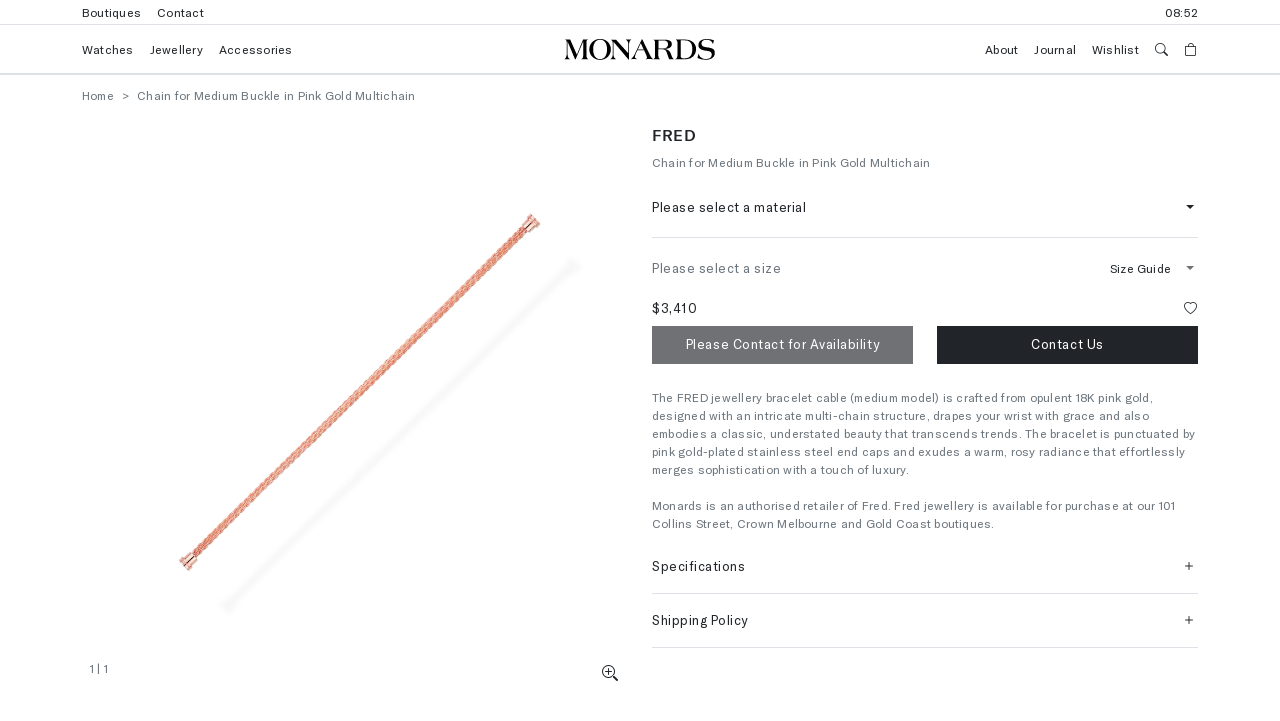

--- FILE ---
content_type: text/html; charset=utf-8
request_url: https://monards.com.au/products/chain-for-medium-buckle-in-pink-gold
body_size: 33849
content:
<!DOCTYPE html>
<html lang="en" class="h-100">
<head>
	
	<title>Chain for Medium Buckle in Pink Gold Multichain</title>
	<meta charset="utf-8">
	<meta http-equiv="X-UA-Compatible" content="IE=edge,chrome=1">
    <meta name="referrer" content="strict-origin-when-cross-origin">
	<meta name="description" content="The FRED jewellery bracelet cable (medium model) is crafted from opulent 18K pink gold, designed with an intricate multi-chain structure, drapes your wrist with grace and also embodies a classic, understated beauty that transcends trends. The bracelet is punctuated by pink gold-plated stainless steel end caps and exude">
	<link rel="canonical" href="https://monards.com.au/products/chain-for-medium-buckle-in-pink-gold">
	
	<link rel="shortcut icon" href="//monards.com.au/cdn/shop/t/13/assets/favicon.ico?v=53830159743525364971741808769" type="image/png"> 
	<meta name="viewport" content="width=device-width, initial-scale=1, maximum-scale=1, shrink-to-fit=no">
    <meta name="facebook-domain-verification" content="qj7w5pmn0ssbr3yuukxp0aw8eu1vxl" />
	<!-- header hook for plugins -->
	<script>window.performance && window.performance.mark && window.performance.mark('shopify.content_for_header.start');</script><meta name="facebook-domain-verification" content="9i3wsl76thoz9wa42ibfnd5cs1gele">
<meta id="shopify-digital-wallet" name="shopify-digital-wallet" content="/61985620168/digital_wallets/dialog">
<meta name="shopify-checkout-api-token" content="18593b857eb58a8c1a2ecb91c620aaaa">
<link rel="alternate" type="application/json+oembed" href="https://monards.com.au/products/chain-for-medium-buckle-in-pink-gold.oembed">
<script async="async" src="/checkouts/internal/preloads.js?locale=en-AU"></script>
<link rel="preconnect" href="https://shop.app" crossorigin="anonymous">
<script async="async" src="https://shop.app/checkouts/internal/preloads.js?locale=en-AU&shop_id=61985620168" crossorigin="anonymous"></script>
<script id="apple-pay-shop-capabilities" type="application/json">{"shopId":61985620168,"countryCode":"AU","currencyCode":"AUD","merchantCapabilities":["supports3DS"],"merchantId":"gid:\/\/shopify\/Shop\/61985620168","merchantName":"Monards","requiredBillingContactFields":["postalAddress","email","phone"],"requiredShippingContactFields":["postalAddress","email","phone"],"shippingType":"shipping","supportedNetworks":["visa","masterCard","amex","jcb"],"total":{"type":"pending","label":"Monards","amount":"1.00"},"shopifyPaymentsEnabled":true,"supportsSubscriptions":true}</script>
<script id="shopify-features" type="application/json">{"accessToken":"18593b857eb58a8c1a2ecb91c620aaaa","betas":["rich-media-storefront-analytics"],"domain":"monards.com.au","predictiveSearch":true,"shopId":61985620168,"locale":"en"}</script>
<script>var Shopify = Shopify || {};
Shopify.shop = "monardsau.myshopify.com";
Shopify.locale = "en";
Shopify.currency = {"active":"AUD","rate":"1.0"};
Shopify.country = "AU";
Shopify.theme = {"name":"Monards 1.2.0","id":141835567304,"schema_name":"Monards Theme","schema_version":"1.2.0","theme_store_id":null,"role":"main"};
Shopify.theme.handle = "null";
Shopify.theme.style = {"id":null,"handle":null};
Shopify.cdnHost = "monards.com.au/cdn";
Shopify.routes = Shopify.routes || {};
Shopify.routes.root = "/";</script>
<script type="module">!function(o){(o.Shopify=o.Shopify||{}).modules=!0}(window);</script>
<script>!function(o){function n(){var o=[];function n(){o.push(Array.prototype.slice.apply(arguments))}return n.q=o,n}var t=o.Shopify=o.Shopify||{};t.loadFeatures=n(),t.autoloadFeatures=n()}(window);</script>
<script>
  window.ShopifyPay = window.ShopifyPay || {};
  window.ShopifyPay.apiHost = "shop.app\/pay";
  window.ShopifyPay.redirectState = null;
</script>
<script id="shop-js-analytics" type="application/json">{"pageType":"product"}</script>
<script defer="defer" async type="module" src="//monards.com.au/cdn/shopifycloud/shop-js/modules/v2/client.init-shop-cart-sync_BT-GjEfc.en.esm.js"></script>
<script defer="defer" async type="module" src="//monards.com.au/cdn/shopifycloud/shop-js/modules/v2/chunk.common_D58fp_Oc.esm.js"></script>
<script defer="defer" async type="module" src="//monards.com.au/cdn/shopifycloud/shop-js/modules/v2/chunk.modal_xMitdFEc.esm.js"></script>
<script type="module">
  await import("//monards.com.au/cdn/shopifycloud/shop-js/modules/v2/client.init-shop-cart-sync_BT-GjEfc.en.esm.js");
await import("//monards.com.au/cdn/shopifycloud/shop-js/modules/v2/chunk.common_D58fp_Oc.esm.js");
await import("//monards.com.au/cdn/shopifycloud/shop-js/modules/v2/chunk.modal_xMitdFEc.esm.js");

  window.Shopify.SignInWithShop?.initShopCartSync?.({"fedCMEnabled":true,"windoidEnabled":true});

</script>
<script>
  window.Shopify = window.Shopify || {};
  if (!window.Shopify.featureAssets) window.Shopify.featureAssets = {};
  window.Shopify.featureAssets['shop-js'] = {"shop-cart-sync":["modules/v2/client.shop-cart-sync_DZOKe7Ll.en.esm.js","modules/v2/chunk.common_D58fp_Oc.esm.js","modules/v2/chunk.modal_xMitdFEc.esm.js"],"init-fed-cm":["modules/v2/client.init-fed-cm_B6oLuCjv.en.esm.js","modules/v2/chunk.common_D58fp_Oc.esm.js","modules/v2/chunk.modal_xMitdFEc.esm.js"],"shop-cash-offers":["modules/v2/client.shop-cash-offers_D2sdYoxE.en.esm.js","modules/v2/chunk.common_D58fp_Oc.esm.js","modules/v2/chunk.modal_xMitdFEc.esm.js"],"shop-login-button":["modules/v2/client.shop-login-button_QeVjl5Y3.en.esm.js","modules/v2/chunk.common_D58fp_Oc.esm.js","modules/v2/chunk.modal_xMitdFEc.esm.js"],"pay-button":["modules/v2/client.pay-button_DXTOsIq6.en.esm.js","modules/v2/chunk.common_D58fp_Oc.esm.js","modules/v2/chunk.modal_xMitdFEc.esm.js"],"shop-button":["modules/v2/client.shop-button_DQZHx9pm.en.esm.js","modules/v2/chunk.common_D58fp_Oc.esm.js","modules/v2/chunk.modal_xMitdFEc.esm.js"],"avatar":["modules/v2/client.avatar_BTnouDA3.en.esm.js"],"init-windoid":["modules/v2/client.init-windoid_CR1B-cfM.en.esm.js","modules/v2/chunk.common_D58fp_Oc.esm.js","modules/v2/chunk.modal_xMitdFEc.esm.js"],"init-shop-for-new-customer-accounts":["modules/v2/client.init-shop-for-new-customer-accounts_C_vY_xzh.en.esm.js","modules/v2/client.shop-login-button_QeVjl5Y3.en.esm.js","modules/v2/chunk.common_D58fp_Oc.esm.js","modules/v2/chunk.modal_xMitdFEc.esm.js"],"init-shop-email-lookup-coordinator":["modules/v2/client.init-shop-email-lookup-coordinator_BI7n9ZSv.en.esm.js","modules/v2/chunk.common_D58fp_Oc.esm.js","modules/v2/chunk.modal_xMitdFEc.esm.js"],"init-shop-cart-sync":["modules/v2/client.init-shop-cart-sync_BT-GjEfc.en.esm.js","modules/v2/chunk.common_D58fp_Oc.esm.js","modules/v2/chunk.modal_xMitdFEc.esm.js"],"shop-toast-manager":["modules/v2/client.shop-toast-manager_DiYdP3xc.en.esm.js","modules/v2/chunk.common_D58fp_Oc.esm.js","modules/v2/chunk.modal_xMitdFEc.esm.js"],"init-customer-accounts":["modules/v2/client.init-customer-accounts_D9ZNqS-Q.en.esm.js","modules/v2/client.shop-login-button_QeVjl5Y3.en.esm.js","modules/v2/chunk.common_D58fp_Oc.esm.js","modules/v2/chunk.modal_xMitdFEc.esm.js"],"init-customer-accounts-sign-up":["modules/v2/client.init-customer-accounts-sign-up_iGw4briv.en.esm.js","modules/v2/client.shop-login-button_QeVjl5Y3.en.esm.js","modules/v2/chunk.common_D58fp_Oc.esm.js","modules/v2/chunk.modal_xMitdFEc.esm.js"],"shop-follow-button":["modules/v2/client.shop-follow-button_CqMgW2wH.en.esm.js","modules/v2/chunk.common_D58fp_Oc.esm.js","modules/v2/chunk.modal_xMitdFEc.esm.js"],"checkout-modal":["modules/v2/client.checkout-modal_xHeaAweL.en.esm.js","modules/v2/chunk.common_D58fp_Oc.esm.js","modules/v2/chunk.modal_xMitdFEc.esm.js"],"shop-login":["modules/v2/client.shop-login_D91U-Q7h.en.esm.js","modules/v2/chunk.common_D58fp_Oc.esm.js","modules/v2/chunk.modal_xMitdFEc.esm.js"],"lead-capture":["modules/v2/client.lead-capture_BJmE1dJe.en.esm.js","modules/v2/chunk.common_D58fp_Oc.esm.js","modules/v2/chunk.modal_xMitdFEc.esm.js"],"payment-terms":["modules/v2/client.payment-terms_Ci9AEqFq.en.esm.js","modules/v2/chunk.common_D58fp_Oc.esm.js","modules/v2/chunk.modal_xMitdFEc.esm.js"]};
</script>
<script>(function() {
  var isLoaded = false;
  function asyncLoad() {
    if (isLoaded) return;
    isLoaded = true;
    var urls = ["https:\/\/cdn-scripts.signifyd.com\/shopify\/script-tag.js?shop=monardsau.myshopify.com"];
    for (var i = 0; i < urls.length; i++) {
      var s = document.createElement('script');
      s.type = 'text/javascript';
      s.async = true;
      s.src = urls[i];
      var x = document.getElementsByTagName('script')[0];
      x.parentNode.insertBefore(s, x);
    }
  };
  if(window.attachEvent) {
    window.attachEvent('onload', asyncLoad);
  } else {
    window.addEventListener('load', asyncLoad, false);
  }
})();</script>
<script id="__st">var __st={"a":61985620168,"offset":39600,"reqid":"7630dd2e-1009-4d7d-bee0-3e1059697b18-1769331160","pageurl":"monards.com.au\/products\/chain-for-medium-buckle-in-pink-gold","u":"7bb7882548d8","p":"product","rtyp":"product","rid":7605038579912};</script>
<script>window.ShopifyPaypalV4VisibilityTracking = true;</script>
<script id="captcha-bootstrap">!function(){'use strict';const t='contact',e='account',n='new_comment',o=[[t,t],['blogs',n],['comments',n],[t,'customer']],c=[[e,'customer_login'],[e,'guest_login'],[e,'recover_customer_password'],[e,'create_customer']],r=t=>t.map((([t,e])=>`form[action*='/${t}']:not([data-nocaptcha='true']) input[name='form_type'][value='${e}']`)).join(','),a=t=>()=>t?[...document.querySelectorAll(t)].map((t=>t.form)):[];function s(){const t=[...o],e=r(t);return a(e)}const i='password',u='form_key',d=['recaptcha-v3-token','g-recaptcha-response','h-captcha-response',i],f=()=>{try{return window.sessionStorage}catch{return}},m='__shopify_v',_=t=>t.elements[u];function p(t,e,n=!1){try{const o=window.sessionStorage,c=JSON.parse(o.getItem(e)),{data:r}=function(t){const{data:e,action:n}=t;return t[m]||n?{data:e,action:n}:{data:t,action:n}}(c);for(const[e,n]of Object.entries(r))t.elements[e]&&(t.elements[e].value=n);n&&o.removeItem(e)}catch(o){console.error('form repopulation failed',{error:o})}}const l='form_type',E='cptcha';function T(t){t.dataset[E]=!0}const w=window,h=w.document,L='Shopify',v='ce_forms',y='captcha';let A=!1;((t,e)=>{const n=(g='f06e6c50-85a8-45c8-87d0-21a2b65856fe',I='https://cdn.shopify.com/shopifycloud/storefront-forms-hcaptcha/ce_storefront_forms_captcha_hcaptcha.v1.5.2.iife.js',D={infoText:'Protected by hCaptcha',privacyText:'Privacy',termsText:'Terms'},(t,e,n)=>{const o=w[L][v],c=o.bindForm;if(c)return c(t,g,e,D).then(n);var r;o.q.push([[t,g,e,D],n]),r=I,A||(h.body.append(Object.assign(h.createElement('script'),{id:'captcha-provider',async:!0,src:r})),A=!0)});var g,I,D;w[L]=w[L]||{},w[L][v]=w[L][v]||{},w[L][v].q=[],w[L][y]=w[L][y]||{},w[L][y].protect=function(t,e){n(t,void 0,e),T(t)},Object.freeze(w[L][y]),function(t,e,n,w,h,L){const[v,y,A,g]=function(t,e,n){const i=e?o:[],u=t?c:[],d=[...i,...u],f=r(d),m=r(i),_=r(d.filter((([t,e])=>n.includes(e))));return[a(f),a(m),a(_),s()]}(w,h,L),I=t=>{const e=t.target;return e instanceof HTMLFormElement?e:e&&e.form},D=t=>v().includes(t);t.addEventListener('submit',(t=>{const e=I(t);if(!e)return;const n=D(e)&&!e.dataset.hcaptchaBound&&!e.dataset.recaptchaBound,o=_(e),c=g().includes(e)&&(!o||!o.value);(n||c)&&t.preventDefault(),c&&!n&&(function(t){try{if(!f())return;!function(t){const e=f();if(!e)return;const n=_(t);if(!n)return;const o=n.value;o&&e.removeItem(o)}(t);const e=Array.from(Array(32),(()=>Math.random().toString(36)[2])).join('');!function(t,e){_(t)||t.append(Object.assign(document.createElement('input'),{type:'hidden',name:u})),t.elements[u].value=e}(t,e),function(t,e){const n=f();if(!n)return;const o=[...t.querySelectorAll(`input[type='${i}']`)].map((({name:t})=>t)),c=[...d,...o],r={};for(const[a,s]of new FormData(t).entries())c.includes(a)||(r[a]=s);n.setItem(e,JSON.stringify({[m]:1,action:t.action,data:r}))}(t,e)}catch(e){console.error('failed to persist form',e)}}(e),e.submit())}));const S=(t,e)=>{t&&!t.dataset[E]&&(n(t,e.some((e=>e===t))),T(t))};for(const o of['focusin','change'])t.addEventListener(o,(t=>{const e=I(t);D(e)&&S(e,y())}));const B=e.get('form_key'),M=e.get(l),P=B&&M;t.addEventListener('DOMContentLoaded',(()=>{const t=y();if(P)for(const e of t)e.elements[l].value===M&&p(e,B);[...new Set([...A(),...v().filter((t=>'true'===t.dataset.shopifyCaptcha))])].forEach((e=>S(e,t)))}))}(h,new URLSearchParams(w.location.search),n,t,e,['guest_login'])})(!0,!0)}();</script>
<script integrity="sha256-4kQ18oKyAcykRKYeNunJcIwy7WH5gtpwJnB7kiuLZ1E=" data-source-attribution="shopify.loadfeatures" defer="defer" src="//monards.com.au/cdn/shopifycloud/storefront/assets/storefront/load_feature-a0a9edcb.js" crossorigin="anonymous"></script>
<script crossorigin="anonymous" defer="defer" src="//monards.com.au/cdn/shopifycloud/storefront/assets/shopify_pay/storefront-65b4c6d7.js?v=20250812"></script>
<script data-source-attribution="shopify.dynamic_checkout.dynamic.init">var Shopify=Shopify||{};Shopify.PaymentButton=Shopify.PaymentButton||{isStorefrontPortableWallets:!0,init:function(){window.Shopify.PaymentButton.init=function(){};var t=document.createElement("script");t.src="https://monards.com.au/cdn/shopifycloud/portable-wallets/latest/portable-wallets.en.js",t.type="module",document.head.appendChild(t)}};
</script>
<script data-source-attribution="shopify.dynamic_checkout.buyer_consent">
  function portableWalletsHideBuyerConsent(e){var t=document.getElementById("shopify-buyer-consent"),n=document.getElementById("shopify-subscription-policy-button");t&&n&&(t.classList.add("hidden"),t.setAttribute("aria-hidden","true"),n.removeEventListener("click",e))}function portableWalletsShowBuyerConsent(e){var t=document.getElementById("shopify-buyer-consent"),n=document.getElementById("shopify-subscription-policy-button");t&&n&&(t.classList.remove("hidden"),t.removeAttribute("aria-hidden"),n.addEventListener("click",e))}window.Shopify?.PaymentButton&&(window.Shopify.PaymentButton.hideBuyerConsent=portableWalletsHideBuyerConsent,window.Shopify.PaymentButton.showBuyerConsent=portableWalletsShowBuyerConsent);
</script>
<script data-source-attribution="shopify.dynamic_checkout.cart.bootstrap">document.addEventListener("DOMContentLoaded",(function(){function t(){return document.querySelector("shopify-accelerated-checkout-cart, shopify-accelerated-checkout")}if(t())Shopify.PaymentButton.init();else{new MutationObserver((function(e,n){t()&&(Shopify.PaymentButton.init(),n.disconnect())})).observe(document.body,{childList:!0,subtree:!0})}}));
</script>
<link id="shopify-accelerated-checkout-styles" rel="stylesheet" media="screen" href="https://monards.com.au/cdn/shopifycloud/portable-wallets/latest/accelerated-checkout-backwards-compat.css" crossorigin="anonymous">
<style id="shopify-accelerated-checkout-cart">
        #shopify-buyer-consent {
  margin-top: 1em;
  display: inline-block;
  width: 100%;
}

#shopify-buyer-consent.hidden {
  display: none;
}

#shopify-subscription-policy-button {
  background: none;
  border: none;
  padding: 0;
  text-decoration: underline;
  font-size: inherit;
  cursor: pointer;
}

#shopify-subscription-policy-button::before {
  box-shadow: none;
}

      </style>

<script>window.performance && window.performance.mark && window.performance.mark('shopify.content_for_header.end');</script>
	<!-- bootstrap, icons and application css -->
	<link href="https://cdn.jsdelivr.net/npm/bootstrap@5.2.3/dist/css/bootstrap.min.css" rel="stylesheet" integrity="sha384-rbsA2VBKQhggwzxH7pPCaAqO46MgnOM80zW1RWuH61DGLwZJEdK2Kadq2F9CUG65" crossorigin="anonymous">
	<link rel="stylesheet" href="https://cdn.jsdelivr.net/npm/bootstrap-icons@1.10.2/font/bootstrap-icons.css">	
	<link href="//monards.com.au/cdn/shop/t/13/assets/application.css?v=170717175801429789671741808769" rel="stylesheet" type="text/css" media="all" />
	<!-- google tag manager -->
	<script>
		(function(w,d,s,l,i){w[l]=w[l]||[];w[l].push({'gtm.start':
		new Date().getTime(),event:'gtm.js'});var f=d.getElementsByTagName(s)[0],
		j=d.createElement(s),dl=l!='dataLayer'?'&l='+l:'';j.async=true;j.src=
		'https://www.googletagmanager.com/gtm.js?id='+i+dl;f.parentNode.insertBefore(j,f);
		})(window,document,'script','dataLayer','GTM-P8ZZ2W47');
	</script>
	<!-- jquery, bootstrap+popper (bundled) and application javascript -->
	<script src="https://code.jquery.com/jquery-3.6.1.min.js" integrity="sha256-o88AwQnZB+VDvE9tvIXrMQaPlFFSUTR+nldQm1LuPXQ=" crossorigin="anonymous"></script>
	<script src="https://cdn.jsdelivr.net/npm/bootstrap@5.2.3/dist/js/bootstrap.bundle.min.js" integrity="sha384-kenU1KFdBIe4zVF0s0G1M5b4hcpxyD9F7jL+jjXkk+Q2h455rYXK/7HAuoJl+0I4" crossorigin="anonymous"></script>
	<script src="//monards.com.au/cdn/shop/t/13/assets/Model.js?v=151368816903369489341741808769" type="text/javascript"></script>
	<script>$(document).ready(function() { new Model(false); });</script>
	<!-- google ads (gtag.js) -->
	<script async src="https://www.googletagmanager.com/gtag/js?id=AW-598525255"></script>
	<script>
		window.dataLayer = window.dataLayer || [];
		function gtag(){dataLayer.push(arguments);}
		gtag('js', new Date());
		gtag('config', 'AW-598525255');
	</script>
	<script>
		gtag('event', 'page_view', {
			'send_to': 'AW-598525255',
			'value': '3410.00',
			'items': [{
				'id': 'shopify__7605038579912_42897998905544',
				'google_business_vertical': 'retail'
			}]
		});
	</script>  
	
<!-- BEGIN app block: shopify://apps/klaviyo-email-marketing-sms/blocks/klaviyo-onsite-embed/2632fe16-c075-4321-a88b-50b567f42507 -->












  <script async src="https://static.klaviyo.com/onsite/js/S7drie/klaviyo.js?company_id=S7drie"></script>
  <script>!function(){if(!window.klaviyo){window._klOnsite=window._klOnsite||[];try{window.klaviyo=new Proxy({},{get:function(n,i){return"push"===i?function(){var n;(n=window._klOnsite).push.apply(n,arguments)}:function(){for(var n=arguments.length,o=new Array(n),w=0;w<n;w++)o[w]=arguments[w];var t="function"==typeof o[o.length-1]?o.pop():void 0,e=new Promise((function(n){window._klOnsite.push([i].concat(o,[function(i){t&&t(i),n(i)}]))}));return e}}})}catch(n){window.klaviyo=window.klaviyo||[],window.klaviyo.push=function(){var n;(n=window._klOnsite).push.apply(n,arguments)}}}}();</script>

  
    <script id="viewed_product">
      if (item == null) {
        var _learnq = _learnq || [];

        var MetafieldReviews = null
        var MetafieldYotpoRating = null
        var MetafieldYotpoCount = null
        var MetafieldLooxRating = null
        var MetafieldLooxCount = null
        var okendoProduct = null
        var okendoProductReviewCount = null
        var okendoProductReviewAverageValue = null
        try {
          // The following fields are used for Customer Hub recently viewed in order to add reviews.
          // This information is not part of __kla_viewed. Instead, it is part of __kla_viewed_reviewed_items
          MetafieldReviews = {};
          MetafieldYotpoRating = null
          MetafieldYotpoCount = null
          MetafieldLooxRating = null
          MetafieldLooxCount = null

          okendoProduct = null
          // If the okendo metafield is not legacy, it will error, which then requires the new json formatted data
          if (okendoProduct && 'error' in okendoProduct) {
            okendoProduct = null
          }
          okendoProductReviewCount = okendoProduct ? okendoProduct.reviewCount : null
          okendoProductReviewAverageValue = okendoProduct ? okendoProduct.reviewAverageValue : null
        } catch (error) {
          console.error('Error in Klaviyo onsite reviews tracking:', error);
        }

        var item = {
          Name: "Chain for Medium Buckle in Pink Gold Multichain",
          ProductID: 7605038579912,
          Categories: ["Fred","FRED - Cables","Jewellery"],
          ImageURL: "https://monards.com.au/cdn/shop/files/0000s_0019_FRE6B1011014_grande.png?v=1695607834",
          URL: "https://monards.com.au/products/chain-for-medium-buckle-in-pink-gold",
          Brand: "FRED",
          Price: "$3,410.00",
          Value: "3,410.00",
          CompareAtPrice: "$0.00"
        };
        _learnq.push(['track', 'Viewed Product', item]);
        _learnq.push(['trackViewedItem', {
          Title: item.Name,
          ItemId: item.ProductID,
          Categories: item.Categories,
          ImageUrl: item.ImageURL,
          Url: item.URL,
          Metadata: {
            Brand: item.Brand,
            Price: item.Price,
            Value: item.Value,
            CompareAtPrice: item.CompareAtPrice
          },
          metafields:{
            reviews: MetafieldReviews,
            yotpo:{
              rating: MetafieldYotpoRating,
              count: MetafieldYotpoCount,
            },
            loox:{
              rating: MetafieldLooxRating,
              count: MetafieldLooxCount,
            },
            okendo: {
              rating: okendoProductReviewAverageValue,
              count: okendoProductReviewCount,
            }
          }
        }]);
      }
    </script>
  




  <script>
    window.klaviyoReviewsProductDesignMode = false
  </script>







<!-- END app block --><script src="https://cdn.shopify.com/extensions/019bb70a-be4d-7746-91c7-30714bd9d014/node-app-147/assets/bookeasy-widget.js" type="text/javascript" defer="defer"></script>
<meta property="og:image" content="https://cdn.shopify.com/s/files/1/0619/8562/0168/files/0000s_0019_FRE6B1011014.png?v=1695607834" />
<meta property="og:image:secure_url" content="https://cdn.shopify.com/s/files/1/0619/8562/0168/files/0000s_0019_FRE6B1011014.png?v=1695607834" />
<meta property="og:image:width" content="900" />
<meta property="og:image:height" content="900" />
<link href="https://monorail-edge.shopifysvc.com" rel="dns-prefetch">
<script>(function(){if ("sendBeacon" in navigator && "performance" in window) {try {var session_token_from_headers = performance.getEntriesByType('navigation')[0].serverTiming.find(x => x.name == '_s').description;} catch {var session_token_from_headers = undefined;}var session_cookie_matches = document.cookie.match(/_shopify_s=([^;]*)/);var session_token_from_cookie = session_cookie_matches && session_cookie_matches.length === 2 ? session_cookie_matches[1] : "";var session_token = session_token_from_headers || session_token_from_cookie || "";function handle_abandonment_event(e) {var entries = performance.getEntries().filter(function(entry) {return /monorail-edge.shopifysvc.com/.test(entry.name);});if (!window.abandonment_tracked && entries.length === 0) {window.abandonment_tracked = true;var currentMs = Date.now();var navigation_start = performance.timing.navigationStart;var payload = {shop_id: 61985620168,url: window.location.href,navigation_start,duration: currentMs - navigation_start,session_token,page_type: "product"};window.navigator.sendBeacon("https://monorail-edge.shopifysvc.com/v1/produce", JSON.stringify({schema_id: "online_store_buyer_site_abandonment/1.1",payload: payload,metadata: {event_created_at_ms: currentMs,event_sent_at_ms: currentMs}}));}}window.addEventListener('pagehide', handle_abandonment_event);}}());</script>
<script id="web-pixels-manager-setup">(function e(e,d,r,n,o){if(void 0===o&&(o={}),!Boolean(null===(a=null===(i=window.Shopify)||void 0===i?void 0:i.analytics)||void 0===a?void 0:a.replayQueue)){var i,a;window.Shopify=window.Shopify||{};var t=window.Shopify;t.analytics=t.analytics||{};var s=t.analytics;s.replayQueue=[],s.publish=function(e,d,r){return s.replayQueue.push([e,d,r]),!0};try{self.performance.mark("wpm:start")}catch(e){}var l=function(){var e={modern:/Edge?\/(1{2}[4-9]|1[2-9]\d|[2-9]\d{2}|\d{4,})\.\d+(\.\d+|)|Firefox\/(1{2}[4-9]|1[2-9]\d|[2-9]\d{2}|\d{4,})\.\d+(\.\d+|)|Chrom(ium|e)\/(9{2}|\d{3,})\.\d+(\.\d+|)|(Maci|X1{2}).+ Version\/(15\.\d+|(1[6-9]|[2-9]\d|\d{3,})\.\d+)([,.]\d+|)( \(\w+\)|)( Mobile\/\w+|) Safari\/|Chrome.+OPR\/(9{2}|\d{3,})\.\d+\.\d+|(CPU[ +]OS|iPhone[ +]OS|CPU[ +]iPhone|CPU IPhone OS|CPU iPad OS)[ +]+(15[._]\d+|(1[6-9]|[2-9]\d|\d{3,})[._]\d+)([._]\d+|)|Android:?[ /-](13[3-9]|1[4-9]\d|[2-9]\d{2}|\d{4,})(\.\d+|)(\.\d+|)|Android.+Firefox\/(13[5-9]|1[4-9]\d|[2-9]\d{2}|\d{4,})\.\d+(\.\d+|)|Android.+Chrom(ium|e)\/(13[3-9]|1[4-9]\d|[2-9]\d{2}|\d{4,})\.\d+(\.\d+|)|SamsungBrowser\/([2-9]\d|\d{3,})\.\d+/,legacy:/Edge?\/(1[6-9]|[2-9]\d|\d{3,})\.\d+(\.\d+|)|Firefox\/(5[4-9]|[6-9]\d|\d{3,})\.\d+(\.\d+|)|Chrom(ium|e)\/(5[1-9]|[6-9]\d|\d{3,})\.\d+(\.\d+|)([\d.]+$|.*Safari\/(?![\d.]+ Edge\/[\d.]+$))|(Maci|X1{2}).+ Version\/(10\.\d+|(1[1-9]|[2-9]\d|\d{3,})\.\d+)([,.]\d+|)( \(\w+\)|)( Mobile\/\w+|) Safari\/|Chrome.+OPR\/(3[89]|[4-9]\d|\d{3,})\.\d+\.\d+|(CPU[ +]OS|iPhone[ +]OS|CPU[ +]iPhone|CPU IPhone OS|CPU iPad OS)[ +]+(10[._]\d+|(1[1-9]|[2-9]\d|\d{3,})[._]\d+)([._]\d+|)|Android:?[ /-](13[3-9]|1[4-9]\d|[2-9]\d{2}|\d{4,})(\.\d+|)(\.\d+|)|Mobile Safari.+OPR\/([89]\d|\d{3,})\.\d+\.\d+|Android.+Firefox\/(13[5-9]|1[4-9]\d|[2-9]\d{2}|\d{4,})\.\d+(\.\d+|)|Android.+Chrom(ium|e)\/(13[3-9]|1[4-9]\d|[2-9]\d{2}|\d{4,})\.\d+(\.\d+|)|Android.+(UC? ?Browser|UCWEB|U3)[ /]?(15\.([5-9]|\d{2,})|(1[6-9]|[2-9]\d|\d{3,})\.\d+)\.\d+|SamsungBrowser\/(5\.\d+|([6-9]|\d{2,})\.\d+)|Android.+MQ{2}Browser\/(14(\.(9|\d{2,})|)|(1[5-9]|[2-9]\d|\d{3,})(\.\d+|))(\.\d+|)|K[Aa][Ii]OS\/(3\.\d+|([4-9]|\d{2,})\.\d+)(\.\d+|)/},d=e.modern,r=e.legacy,n=navigator.userAgent;return n.match(d)?"modern":n.match(r)?"legacy":"unknown"}(),u="modern"===l?"modern":"legacy",c=(null!=n?n:{modern:"",legacy:""})[u],f=function(e){return[e.baseUrl,"/wpm","/b",e.hashVersion,"modern"===e.buildTarget?"m":"l",".js"].join("")}({baseUrl:d,hashVersion:r,buildTarget:u}),m=function(e){var d=e.version,r=e.bundleTarget,n=e.surface,o=e.pageUrl,i=e.monorailEndpoint;return{emit:function(e){var a=e.status,t=e.errorMsg,s=(new Date).getTime(),l=JSON.stringify({metadata:{event_sent_at_ms:s},events:[{schema_id:"web_pixels_manager_load/3.1",payload:{version:d,bundle_target:r,page_url:o,status:a,surface:n,error_msg:t},metadata:{event_created_at_ms:s}}]});if(!i)return console&&console.warn&&console.warn("[Web Pixels Manager] No Monorail endpoint provided, skipping logging."),!1;try{return self.navigator.sendBeacon.bind(self.navigator)(i,l)}catch(e){}var u=new XMLHttpRequest;try{return u.open("POST",i,!0),u.setRequestHeader("Content-Type","text/plain"),u.send(l),!0}catch(e){return console&&console.warn&&console.warn("[Web Pixels Manager] Got an unhandled error while logging to Monorail."),!1}}}}({version:r,bundleTarget:l,surface:e.surface,pageUrl:self.location.href,monorailEndpoint:e.monorailEndpoint});try{o.browserTarget=l,function(e){var d=e.src,r=e.async,n=void 0===r||r,o=e.onload,i=e.onerror,a=e.sri,t=e.scriptDataAttributes,s=void 0===t?{}:t,l=document.createElement("script"),u=document.querySelector("head"),c=document.querySelector("body");if(l.async=n,l.src=d,a&&(l.integrity=a,l.crossOrigin="anonymous"),s)for(var f in s)if(Object.prototype.hasOwnProperty.call(s,f))try{l.dataset[f]=s[f]}catch(e){}if(o&&l.addEventListener("load",o),i&&l.addEventListener("error",i),u)u.appendChild(l);else{if(!c)throw new Error("Did not find a head or body element to append the script");c.appendChild(l)}}({src:f,async:!0,onload:function(){if(!function(){var e,d;return Boolean(null===(d=null===(e=window.Shopify)||void 0===e?void 0:e.analytics)||void 0===d?void 0:d.initialized)}()){var d=window.webPixelsManager.init(e)||void 0;if(d){var r=window.Shopify.analytics;r.replayQueue.forEach((function(e){var r=e[0],n=e[1],o=e[2];d.publishCustomEvent(r,n,o)})),r.replayQueue=[],r.publish=d.publishCustomEvent,r.visitor=d.visitor,r.initialized=!0}}},onerror:function(){return m.emit({status:"failed",errorMsg:"".concat(f," has failed to load")})},sri:function(e){var d=/^sha384-[A-Za-z0-9+/=]+$/;return"string"==typeof e&&d.test(e)}(c)?c:"",scriptDataAttributes:o}),m.emit({status:"loading"})}catch(e){m.emit({status:"failed",errorMsg:(null==e?void 0:e.message)||"Unknown error"})}}})({shopId: 61985620168,storefrontBaseUrl: "https://monards.com.au",extensionsBaseUrl: "https://extensions.shopifycdn.com/cdn/shopifycloud/web-pixels-manager",monorailEndpoint: "https://monorail-edge.shopifysvc.com/unstable/produce_batch",surface: "storefront-renderer",enabledBetaFlags: ["2dca8a86"],webPixelsConfigList: [{"id":"997818568","configuration":"{\"accountID\":\"S7drie\",\"webPixelConfig\":\"eyJlbmFibGVBZGRlZFRvQ2FydEV2ZW50cyI6IHRydWV9\"}","eventPayloadVersion":"v1","runtimeContext":"STRICT","scriptVersion":"524f6c1ee37bacdca7657a665bdca589","type":"APP","apiClientId":123074,"privacyPurposes":["ANALYTICS","MARKETING"],"dataSharingAdjustments":{"protectedCustomerApprovalScopes":["read_customer_address","read_customer_email","read_customer_name","read_customer_personal_data","read_customer_phone"]}},{"id":"636354760","configuration":"{\"config\":\"{\\\"pixel_id\\\":\\\"G-Z4N7XNGGQ8\\\",\\\"target_country\\\":\\\"AU\\\",\\\"gtag_events\\\":[{\\\"type\\\":\\\"search\\\",\\\"action_label\\\":\\\"G-Z4N7XNGGQ8\\\"},{\\\"type\\\":\\\"begin_checkout\\\",\\\"action_label\\\":\\\"G-Z4N7XNGGQ8\\\"},{\\\"type\\\":\\\"view_item\\\",\\\"action_label\\\":[\\\"G-Z4N7XNGGQ8\\\",\\\"MC-KN35HCQLWD\\\"]},{\\\"type\\\":\\\"purchase\\\",\\\"action_label\\\":[\\\"G-Z4N7XNGGQ8\\\",\\\"MC-KN35HCQLWD\\\"]},{\\\"type\\\":\\\"page_view\\\",\\\"action_label\\\":[\\\"G-Z4N7XNGGQ8\\\",\\\"MC-KN35HCQLWD\\\"]},{\\\"type\\\":\\\"add_payment_info\\\",\\\"action_label\\\":\\\"G-Z4N7XNGGQ8\\\"},{\\\"type\\\":\\\"add_to_cart\\\",\\\"action_label\\\":\\\"G-Z4N7XNGGQ8\\\"}],\\\"enable_monitoring_mode\\\":false}\"}","eventPayloadVersion":"v1","runtimeContext":"OPEN","scriptVersion":"b2a88bafab3e21179ed38636efcd8a93","type":"APP","apiClientId":1780363,"privacyPurposes":[],"dataSharingAdjustments":{"protectedCustomerApprovalScopes":["read_customer_address","read_customer_email","read_customer_name","read_customer_personal_data","read_customer_phone"]}},{"id":"127008968","configuration":"{\"pixel_id\":\"281128837980476\",\"pixel_type\":\"facebook_pixel\",\"metaapp_system_user_token\":\"-\"}","eventPayloadVersion":"v1","runtimeContext":"OPEN","scriptVersion":"ca16bc87fe92b6042fbaa3acc2fbdaa6","type":"APP","apiClientId":2329312,"privacyPurposes":["ANALYTICS","MARKETING","SALE_OF_DATA"],"dataSharingAdjustments":{"protectedCustomerApprovalScopes":["read_customer_address","read_customer_email","read_customer_name","read_customer_personal_data","read_customer_phone"]}},{"id":"shopify-app-pixel","configuration":"{}","eventPayloadVersion":"v1","runtimeContext":"STRICT","scriptVersion":"0450","apiClientId":"shopify-pixel","type":"APP","privacyPurposes":["ANALYTICS","MARKETING"]},{"id":"shopify-custom-pixel","eventPayloadVersion":"v1","runtimeContext":"LAX","scriptVersion":"0450","apiClientId":"shopify-pixel","type":"CUSTOM","privacyPurposes":["ANALYTICS","MARKETING"]}],isMerchantRequest: false,initData: {"shop":{"name":"Monards","paymentSettings":{"currencyCode":"AUD"},"myshopifyDomain":"monardsau.myshopify.com","countryCode":"AU","storefrontUrl":"https:\/\/monards.com.au"},"customer":null,"cart":null,"checkout":null,"productVariants":[{"price":{"amount":3410.0,"currencyCode":"AUD"},"product":{"title":"Chain for Medium Buckle in Pink Gold Multichain","vendor":"FRED","id":"7605038579912","untranslatedTitle":"Chain for Medium Buckle in Pink Gold Multichain","url":"\/products\/chain-for-medium-buckle-in-pink-gold","type":"JEWELLERY"},"id":"42897998905544","image":{"src":"\/\/monards.com.au\/cdn\/shop\/files\/0000s_0019_FRE6B1011014.png?v=1695607834"},"sku":"FRE6B1011014","title":"PINK GOLD \/ 14","untranslatedTitle":"PINK GOLD \/ 14"},{"price":{"amount":3410.0,"currencyCode":"AUD"},"product":{"title":"Chain for Medium Buckle in Pink Gold Multichain","vendor":"FRED","id":"7605038579912","untranslatedTitle":"Chain for Medium Buckle in Pink Gold Multichain","url":"\/products\/chain-for-medium-buckle-in-pink-gold","type":"JEWELLERY"},"id":"42897998938312","image":{"src":"\/\/monards.com.au\/cdn\/shop\/files\/0000s_0019_FRE6B1011014.png?v=1695607834"},"sku":"FRE6B1011015","title":"PINK GOLD \/ 15","untranslatedTitle":"PINK GOLD \/ 15"},{"price":{"amount":3410.0,"currencyCode":"AUD"},"product":{"title":"Chain for Medium Buckle in Pink Gold Multichain","vendor":"FRED","id":"7605038579912","untranslatedTitle":"Chain for Medium Buckle in Pink Gold Multichain","url":"\/products\/chain-for-medium-buckle-in-pink-gold","type":"JEWELLERY"},"id":"42897998971080","image":{"src":"\/\/monards.com.au\/cdn\/shop\/files\/0000s_0019_FRE6B1011014.png?v=1695607834"},"sku":"FRE6B1011016","title":"PINK GOLD \/ 16","untranslatedTitle":"PINK GOLD \/ 16"}],"purchasingCompany":null},},"https://monards.com.au/cdn","fcfee988w5aeb613cpc8e4bc33m6693e112",{"modern":"","legacy":""},{"shopId":"61985620168","storefrontBaseUrl":"https:\/\/monards.com.au","extensionBaseUrl":"https:\/\/extensions.shopifycdn.com\/cdn\/shopifycloud\/web-pixels-manager","surface":"storefront-renderer","enabledBetaFlags":"[\"2dca8a86\"]","isMerchantRequest":"false","hashVersion":"fcfee988w5aeb613cpc8e4bc33m6693e112","publish":"custom","events":"[[\"page_viewed\",{}],[\"product_viewed\",{\"productVariant\":{\"price\":{\"amount\":3410.0,\"currencyCode\":\"AUD\"},\"product\":{\"title\":\"Chain for Medium Buckle in Pink Gold Multichain\",\"vendor\":\"FRED\",\"id\":\"7605038579912\",\"untranslatedTitle\":\"Chain for Medium Buckle in Pink Gold Multichain\",\"url\":\"\/products\/chain-for-medium-buckle-in-pink-gold\",\"type\":\"JEWELLERY\"},\"id\":\"42897998905544\",\"image\":{\"src\":\"\/\/monards.com.au\/cdn\/shop\/files\/0000s_0019_FRE6B1011014.png?v=1695607834\"},\"sku\":\"FRE6B1011014\",\"title\":\"PINK GOLD \/ 14\",\"untranslatedTitle\":\"PINK GOLD \/ 14\"}}]]"});</script><script>
  window.ShopifyAnalytics = window.ShopifyAnalytics || {};
  window.ShopifyAnalytics.meta = window.ShopifyAnalytics.meta || {};
  window.ShopifyAnalytics.meta.currency = 'AUD';
  var meta = {"product":{"id":7605038579912,"gid":"gid:\/\/shopify\/Product\/7605038579912","vendor":"FRED","type":"JEWELLERY","handle":"chain-for-medium-buckle-in-pink-gold","variants":[{"id":42897998905544,"price":341000,"name":"Chain for Medium Buckle in Pink Gold Multichain - PINK GOLD \/ 14","public_title":"PINK GOLD \/ 14","sku":"FRE6B1011014"},{"id":42897998938312,"price":341000,"name":"Chain for Medium Buckle in Pink Gold Multichain - PINK GOLD \/ 15","public_title":"PINK GOLD \/ 15","sku":"FRE6B1011015"},{"id":42897998971080,"price":341000,"name":"Chain for Medium Buckle in Pink Gold Multichain - PINK GOLD \/ 16","public_title":"PINK GOLD \/ 16","sku":"FRE6B1011016"}],"remote":false},"page":{"pageType":"product","resourceType":"product","resourceId":7605038579912,"requestId":"7630dd2e-1009-4d7d-bee0-3e1059697b18-1769331160"}};
  for (var attr in meta) {
    window.ShopifyAnalytics.meta[attr] = meta[attr];
  }
</script>
<script class="analytics">
  (function () {
    var customDocumentWrite = function(content) {
      var jquery = null;

      if (window.jQuery) {
        jquery = window.jQuery;
      } else if (window.Checkout && window.Checkout.$) {
        jquery = window.Checkout.$;
      }

      if (jquery) {
        jquery('body').append(content);
      }
    };

    var hasLoggedConversion = function(token) {
      if (token) {
        return document.cookie.indexOf('loggedConversion=' + token) !== -1;
      }
      return false;
    }

    var setCookieIfConversion = function(token) {
      if (token) {
        var twoMonthsFromNow = new Date(Date.now());
        twoMonthsFromNow.setMonth(twoMonthsFromNow.getMonth() + 2);

        document.cookie = 'loggedConversion=' + token + '; expires=' + twoMonthsFromNow;
      }
    }

    var trekkie = window.ShopifyAnalytics.lib = window.trekkie = window.trekkie || [];
    if (trekkie.integrations) {
      return;
    }
    trekkie.methods = [
      'identify',
      'page',
      'ready',
      'track',
      'trackForm',
      'trackLink'
    ];
    trekkie.factory = function(method) {
      return function() {
        var args = Array.prototype.slice.call(arguments);
        args.unshift(method);
        trekkie.push(args);
        return trekkie;
      };
    };
    for (var i = 0; i < trekkie.methods.length; i++) {
      var key = trekkie.methods[i];
      trekkie[key] = trekkie.factory(key);
    }
    trekkie.load = function(config) {
      trekkie.config = config || {};
      trekkie.config.initialDocumentCookie = document.cookie;
      var first = document.getElementsByTagName('script')[0];
      var script = document.createElement('script');
      script.type = 'text/javascript';
      script.onerror = function(e) {
        var scriptFallback = document.createElement('script');
        scriptFallback.type = 'text/javascript';
        scriptFallback.onerror = function(error) {
                var Monorail = {
      produce: function produce(monorailDomain, schemaId, payload) {
        var currentMs = new Date().getTime();
        var event = {
          schema_id: schemaId,
          payload: payload,
          metadata: {
            event_created_at_ms: currentMs,
            event_sent_at_ms: currentMs
          }
        };
        return Monorail.sendRequest("https://" + monorailDomain + "/v1/produce", JSON.stringify(event));
      },
      sendRequest: function sendRequest(endpointUrl, payload) {
        // Try the sendBeacon API
        if (window && window.navigator && typeof window.navigator.sendBeacon === 'function' && typeof window.Blob === 'function' && !Monorail.isIos12()) {
          var blobData = new window.Blob([payload], {
            type: 'text/plain'
          });

          if (window.navigator.sendBeacon(endpointUrl, blobData)) {
            return true;
          } // sendBeacon was not successful

        } // XHR beacon

        var xhr = new XMLHttpRequest();

        try {
          xhr.open('POST', endpointUrl);
          xhr.setRequestHeader('Content-Type', 'text/plain');
          xhr.send(payload);
        } catch (e) {
          console.log(e);
        }

        return false;
      },
      isIos12: function isIos12() {
        return window.navigator.userAgent.lastIndexOf('iPhone; CPU iPhone OS 12_') !== -1 || window.navigator.userAgent.lastIndexOf('iPad; CPU OS 12_') !== -1;
      }
    };
    Monorail.produce('monorail-edge.shopifysvc.com',
      'trekkie_storefront_load_errors/1.1',
      {shop_id: 61985620168,
      theme_id: 141835567304,
      app_name: "storefront",
      context_url: window.location.href,
      source_url: "//monards.com.au/cdn/s/trekkie.storefront.8d95595f799fbf7e1d32231b9a28fd43b70c67d3.min.js"});

        };
        scriptFallback.async = true;
        scriptFallback.src = '//monards.com.au/cdn/s/trekkie.storefront.8d95595f799fbf7e1d32231b9a28fd43b70c67d3.min.js';
        first.parentNode.insertBefore(scriptFallback, first);
      };
      script.async = true;
      script.src = '//monards.com.au/cdn/s/trekkie.storefront.8d95595f799fbf7e1d32231b9a28fd43b70c67d3.min.js';
      first.parentNode.insertBefore(script, first);
    };
    trekkie.load(
      {"Trekkie":{"appName":"storefront","development":false,"defaultAttributes":{"shopId":61985620168,"isMerchantRequest":null,"themeId":141835567304,"themeCityHash":"7579493738619053155","contentLanguage":"en","currency":"AUD","eventMetadataId":"a8ec6644-0ca7-4c1b-9c5a-f478142f6eb4"},"isServerSideCookieWritingEnabled":true,"monorailRegion":"shop_domain","enabledBetaFlags":["65f19447"]},"Session Attribution":{},"S2S":{"facebookCapiEnabled":true,"source":"trekkie-storefront-renderer","apiClientId":580111}}
    );

    var loaded = false;
    trekkie.ready(function() {
      if (loaded) return;
      loaded = true;

      window.ShopifyAnalytics.lib = window.trekkie;

      var originalDocumentWrite = document.write;
      document.write = customDocumentWrite;
      try { window.ShopifyAnalytics.merchantGoogleAnalytics.call(this); } catch(error) {};
      document.write = originalDocumentWrite;

      window.ShopifyAnalytics.lib.page(null,{"pageType":"product","resourceType":"product","resourceId":7605038579912,"requestId":"7630dd2e-1009-4d7d-bee0-3e1059697b18-1769331160","shopifyEmitted":true});

      var match = window.location.pathname.match(/checkouts\/(.+)\/(thank_you|post_purchase)/)
      var token = match? match[1]: undefined;
      if (!hasLoggedConversion(token)) {
        setCookieIfConversion(token);
        window.ShopifyAnalytics.lib.track("Viewed Product",{"currency":"AUD","variantId":42897998905544,"productId":7605038579912,"productGid":"gid:\/\/shopify\/Product\/7605038579912","name":"Chain for Medium Buckle in Pink Gold Multichain - PINK GOLD \/ 14","price":"3410.00","sku":"FRE6B1011014","brand":"FRED","variant":"PINK GOLD \/ 14","category":"JEWELLERY","nonInteraction":true,"remote":false},undefined,undefined,{"shopifyEmitted":true});
      window.ShopifyAnalytics.lib.track("monorail:\/\/trekkie_storefront_viewed_product\/1.1",{"currency":"AUD","variantId":42897998905544,"productId":7605038579912,"productGid":"gid:\/\/shopify\/Product\/7605038579912","name":"Chain for Medium Buckle in Pink Gold Multichain - PINK GOLD \/ 14","price":"3410.00","sku":"FRE6B1011014","brand":"FRED","variant":"PINK GOLD \/ 14","category":"JEWELLERY","nonInteraction":true,"remote":false,"referer":"https:\/\/monards.com.au\/products\/chain-for-medium-buckle-in-pink-gold"});
      }
    });


        var eventsListenerScript = document.createElement('script');
        eventsListenerScript.async = true;
        eventsListenerScript.src = "//monards.com.au/cdn/shopifycloud/storefront/assets/shop_events_listener-3da45d37.js";
        document.getElementsByTagName('head')[0].appendChild(eventsListenerScript);

})();</script>
<script
  defer
  src="https://monards.com.au/cdn/shopifycloud/perf-kit/shopify-perf-kit-3.0.4.min.js"
  data-application="storefront-renderer"
  data-shop-id="61985620168"
  data-render-region="gcp-us-east1"
  data-page-type="product"
  data-theme-instance-id="141835567304"
  data-theme-name="Monards Theme"
  data-theme-version="1.2.0"
  data-monorail-region="shop_domain"
  data-resource-timing-sampling-rate="10"
  data-shs="true"
  data-shs-beacon="true"
  data-shs-export-with-fetch="true"
  data-shs-logs-sample-rate="1"
  data-shs-beacon-endpoint="https://monards.com.au/api/collect"
></script>
</head>
<body class="d-flex flex-column h-100 mon-ft-body-regular">

	<!-- google tag manager (noscript) -->
	<noscript><iframe src="https://www.googletagmanager.com/ns.html?id=GTM-P8ZZ2W47" height="0" width="0" style="display:none;visibility:hidden"></iframe></noscript>
  
	<!-- header section -->
	<header class="mon-header">
		<div id="shopify-section-theme-header-section" class="shopify-section">







































<!-- theme-header view -->
<nav class="navbar navbar-expand-sm d-block fixed-top navbar-light bg-white py-0" style="z-index: 1038;">
	
	<!-- upper container -->
	<div class="container justify-content-between">

		<!-- left -->
		<div class="d-flex align-items-center">
			<div class="nav-item mon-ft-small-regular mon-ft-line-height-24">
				<a class="nav-link ps-0 pe-3 py-0" data-bs-toggle="offcanvas" href="#mon-header-boutiques-offcanvas">Boutiques</a>
			</div>
			
				<div class="nav-item mon-ft-small-regular mon-ft-line-height-24">
					<a class="nav-link ps-0 pe-3 py-0" href="/pages/contact">Contact</a>
				</div>
			
		</div>

		<!-- right -->
		<div class="d-flex align-items-center">
			<!--
			<div class="nav-item mon-ft-small-regular">
					<div id="mon-moon-1-new" class="d-none align-items-center nav-link ps-3 pe-0 py-0">
						<div class="pe-1 mon-ft-small-regular mon-ft-line-height-24">New Moon</div>
						<svg xmlns="http://www.w3.org/2000/svg" width="16" height="16" fill="currentColor" viewBox="0 0 16 16">
							<path d="M8,15c-3.9,0-7-3.1-7-7s3.1-7,7-7s7,3.1,7,7S11.9,15,8,15z M8,16c4.4,0,8-3.6,8-8s-3.6-8-8-8S0,3.6,0,8S3.6,16,8,16z"/>
							<rect x="8" y="1" width="2" height="14"/>
							<rect x="10" y="1.2" width="2" height="13.5"/>
							<rect x="12" y="2.1" width="1" height="11.8"/>
							<rect x="13" y="3" width="1" height="10"/>
							<rect x="14" y="4.2" width="1" height="7.5"/>
							<rect x="6" y="1" width="2" height="14"/>
							<rect x="4" y="1.2" width="2" height="13.5"/>
							<rect x="3" y="2.1" width="1" height="11.8"/>
							<rect x="2" y="3" width="1" height="10"/>
							<rect x="1" y="4.2" width="1" height="7.5"/>
						</svg>
					</div>
					<div id="mon-moon-2-waxing-crescent" class="d-none align-items-center nav-link ps-3 pe-0 py-0">
						<div class="pe-1 mon-ft-small-regular mon-ft-line-height-24">Waxing Crescent</div>
						<svg xmlns="http://www.w3.org/2000/svg" width="16" height="16" fill="currentColor" viewBox="0 0 16 16">
							<path d="M8,15c-3.9,0-7-3.1-7-7s3.1-7,7-7s7,3.1,7,7S11.9,15,8,15z M8,16c4.4,0,8-3.6,8-8s-3.6-8-8-8S0,3.6,0,8S3.6,16,8,16z"/>
							<rect x="8" y="1" width="2" height="14"/>
							<rect x="10" y="1.2" width="2" height="13.5"/>
							<rect x="12" y="2.1" width="1" height="11.8"/>
							<rect x="13" y="3" width="1" height="10"/>
							<rect x="14" y="4.2" width="1" height="7.5"/>
							<rect x="6" y="1" width="2" height="14"/>
							<rect x="4" y="1.2" width="2" height="13.5"/>
						</svg>
					</div>
					<div id="mon-moon-3-first-quarter" class="d-none align-items-center nav-link ps-3 pe-0 py-0">
						<div class="pe-1 mon-ft-small-regular mon-ft-line-height-24">First Quarter</div>
						<svg xmlns="http://www.w3.org/2000/svg" width="16" height="16" fill="currentColor" viewBox="0 0 16 16">
							<path d="M8,15c-3.9,0-7-3.1-7-7s3.1-7,7-7s7,3.1,7,7S11.9,15,8,15z M8,16c4.4,0,8-3.6,8-8s-3.6-8-8-8S0,3.6,0,8S3.6,16,8,16z"/>
							<rect x="8" y="1" width="2" height="14"/>
							<rect x="10" y="1.2" width="2" height="13.5"/>
							<rect x="12" y="2.1" width="1" height="11.8"/>
							<rect x="13" y="3" width="1" height="10"/>
							<rect x="14" y="4.2" width="1" height="7.5"/>
						</svg>
					</div>
					<div id="mon-moon-4-waxing-gibbous" class="d-none align-items-center nav-link ps-3 pe-0 py-0">
						<div class="pe-1 mon-ft-small-regular mon-ft-line-height-24">Waxing Gibbous</div>
						<svg xmlns="http://www.w3.org/2000/svg" width="16" height="16" fill="currentColor" viewBox="0 0 16 16">
							<path d="M8,15c-3.9,0-7-3.1-7-7s3.1-7,7-7s7,3.1,7,7S11.9,15,8,15z M8,16c4.4,0,8-3.6,8-8s-3.6-8-8-8S0,3.6,0,8S3.6,16,8,16z"/>
							<rect x="12" y="2.1" width="1" height="11.8"/>
							<rect x="13" y="3" width="1" height="10"/>
							<rect x="14" y="4.2" width="1" height="7.5"/>
						</svg>
					</div>
					<div id="mon-moon-5-full" class="d-none align-items-center nav-link ps-3 pe-0 py-0">
						<div class="pe-1 mon-ft-small-regular mon-ft-line-height-24">Full Moon</div>
						<svg xmlns="http://www.w3.org/2000/svg" width="16" height="16" fill="currentColor" viewBox="0 0 16 16">
							<path d="M8,15c-3.9,0-7-3.1-7-7s3.1-7,7-7s7,3.1,7,7S11.9,15,8,15z M8,16c4.4,0,8-3.6,8-8s-3.6-8-8-8S0,3.6,0,8S3.6,16,8,16z"/>
						</svg>
					</div>
					<div id="mon-moon-6-waning-gibbous" class="d-none align-items-center nav-link ps-3 pe-0 py-0">
						<div class="pe-1 mon-ft-small-regular mon-ft-line-height-24">Waning Gibbous</div>
						<svg xmlns="http://www.w3.org/2000/svg" width="16" height="16" fill="currentColor" viewBox="0 0 16 16">
							<path d="M8,15c-3.9,0-7-3.1-7-7s3.1-7,7-7s7,3.1,7,7S11.9,15,8,15z M8,16c4.4,0,8-3.6,8-8s-3.6-8-8-8S0,3.6,0,8S3.6,16,8,16z"/>
							<rect x="3" y="2.1" width="1" height="11.8"/>
							<rect x="2" y="3" width="1" height="10"/>
							<rect x="1" y="4.2" width="1" height="7.5"/>
						</svg>
					</div>
					<div id="mon-moon-7-last-quarter" class="d-none align-items-center nav-link ps-3 pe-0 py-0">
						<div class="pe-1 mon-ft-small-regular mon-ft-line-height-24">Last Quarter</div>
						<svg xmlns="http://www.w3.org/2000/svg" width="16" height="16" fill="currentColor" viewBox="0 0 16 16">
							<path d="M8,15c-3.9,0-7-3.1-7-7s3.1-7,7-7s7,3.1,7,7S11.9,15,8,15z M8,16c4.4,0,8-3.6,8-8s-3.6-8-8-8S0,3.6,0,8S3.6,16,8,16z"/>
							<rect x="6" y="1" width="2" height="14"/>
							<rect x="4" y="1.2" width="2" height="13.5"/>
							<rect x="3" y="2.1" width="1" height="11.8"/>
							<rect x="2" y="3" width="1" height="10"/>
							<rect x="1" y="4.2" width="1" height="7.5"/>
						</svg>
					</div>
					<div id="mon-moon-8-waning-crescent" class="d-none align-items-center nav-link ps-3 pe-0 py-0">
						<div class="pe-1 mon-ft-small-regular mon-ft-line-height-24">Waning Crescent</div>
						<svg xmlns="http://www.w3.org/2000/svg" width="16" height="16" fill="currentColor" viewBox="0 0 16 16">
							<path d="M8,15c-3.9,0-7-3.1-7-7s3.1-7,7-7s7,3.1,7,7S11.9,15,8,15z M8,16c4.4,0,8-3.6,8-8s-3.6-8-8-8S0,3.6,0,8S3.6,16,8,16z"/>
							<rect x="8" y="1" width="2" height="14"/>
							<rect x="10" y="1.2" width="2" height="13.5"/>
							<rect x="6" y="1" width="2" height="14"/>
							<rect x="4" y="1.2" width="2" height="13.5"/>
							<rect x="3" y="2.1" width="1" height="11.8"/>
							<rect x="2" y="3" width="1" height="10"/>
							<rect x="1" y="4.2" width="1" height="7.5"/>
						</svg>
					</div>
			</div>
			-->
			<div class="nav-item mon-ft-small-regular mon-ft-line-height-24">
				<span class="nav-link ps-3 pe-0 py-0">
					<span id="mon-header-clock">00:00</span>
				</span>
			</div>
		</div>

	</div>
	<div class="border-bottom my-0"></div>

	<!-- lower container expanded -->
	<div class="container justify-content-between d-md-flex d-none position-relative">

		<!-- left -->
		<div class="d-flex align-items-center">
			<div class="nav-item mon-ft-small-regular mon-ft-line-height-48">
				<a class="nav-link ps-0 pe-3 py-0" data-bs-toggle="offcanvas" href="#mon-header-watches-offcanvas">Watches</a>
			</div>
			<div class="nav-item mon-ft-small-regular mon-ft-line-height-48">
				<a class="nav-link ps-0 pe-3 py-0" data-bs-toggle="offcanvas" href="#mon-header-jewellery-offcanvas">Jewellery</a>
			</div>
			<div class="nav-item mon-ft-small-regular mon-ft-line-height-48">
				<a class="nav-link ps-0 pe-3 py-0" data-bs-toggle="offcanvas" href="#mon-header-accessories-offcanvas">Accessories</a>
			</div>
		</div>

		<!-- centre -->
		<div class="position-absolute top-50 start-50 translate-middle">
			<a class="nav-link p-0" href="/">
				<img class="mon-header-logo" src="//monards.com.au/cdn/shop/files/monards_logo_with_text_burger.svg?v=1677538900&width=800" alt="Monards" width="" height="">
			</a>
		</div>

		<!-- right -->
		<div class="d-flex align-items-center">
			
				<div class="nav-item mon-ft-small-regular mon-ft-line-height-48">
					<a class="nav-link ps-3 pe-0 py-0" href="/pages/about">About</a>
				</div>
			
				<div class="nav-item mon-ft-small-regular mon-ft-line-height-48">
					<a class="nav-link ps-3 pe-0 py-0" href="/blogs/journal">Journal</a>
				</div>
			
			<div class="d-none nav-item mon-ft-small-regular mon-nav-wishlist mon-ft-line-height-48">
				<a class="nav-link ps-3 pe-0 py-0" href="/pages/wishlist">Wishlist</a>
			</div>
			<div class="nav-item mon-ft-body-regular mon-ft-line-height-48">
				<a class="nav-link ps-3 pe-0 py-0" data-bs-toggle="offcanvas" href="#mon-header-search-offcanvas">
					<i class="bi-search"></i>
				</a>
			</div>
			<div id="mon-header-cart-link" class="nav-item mon-ft-body-regular mon-ft-line-height-48">
				<a class="nav-link ps-3 pe-0 py-0" data-bs-toggle="offcanvas" href="#mon-cart-offcanvas">
					<i class="d-inline bi bi-bag"></i>
					<i class="d-none bi bi-bag-fill"></i>
					<span></span>
				</a>
			</div>
		</div>

	</div>

	<!-- lower container collapsed -->
	<div class="container justify-content-between d-md-none d-flex position-relative">

		<!-- left -->
		<div class="d-flex align-items-center">
			<div class="nav-item fs-3 text-muted mon-ft-body-regular mon-ft-line-height-48">
				<a class="nav-link ps-0 pe-3 py-0" data-bs-toggle="offcanvas" href="#mon-header-offcanvas">
					<i class="bi-list"></i>
				</a>
			</div>
		</div>

		<!-- centre -->
		<div class="position-absolute top-50 start-50 translate-middle">
			<a class="nav-link p-0" href="/">
				<img class="mon-header-logo" src="//monards.com.au/cdn/shop/files/monards_logo_with_text_burger.svg?v=1677538900&width=800" alt="Monards" width="" height="">
			</a>
		</div>

		<!-- right -->
		<div class="d-flex align-items-center">
			<div class="nav-item text-muted mon-ft-body-regular mon-ft-line-height-48">
				<a class="nav-link ps-3 pe-0 py-0" data-bs-toggle="offcanvas" href="#mon-header-search-offcanvas">
					<i class="bi-search"></i>
				</a>
			</div>
			<div class="nav-item text-muted mon-ft-body-regular mon-ft-line-height-48">
				<a class="nav-link ps-3 pe-0 py-0" data-bs-toggle="offcanvas" href="#mon-cart-offcanvas">
					<i class="bi-bag"></i>
				</a>
			</div>
		</div>

	</div>
	<div class="border-bottom border-2 my-0"></div>

</nav>

<!-- offcanvas collapse menu -->
<div id="mon-header-offcanvas" class="offcanvas offcanvas-start" tabindex="-1">
	<div class="offcanvas-header justify-content-between pt-3 mon-ft-body-regular">
		<div>
			<a class="nav-link" href="/">
				<img class="mon-header-offcanvas-image" src="//monards.com.au/cdn/shop/files/monards_logo_with_text_burger.svg?v=1677538900&width=800" alt="Monards" width="" height="">
			</a>
		</div>
		<div>
			<button type="button" class="btn-close" data-bs-dismiss="offcanvas" aria-label="Close"></button>
		</div>
	</div>
	<div class="offcanvas-body pt-0 mon-ft-body-regular">
		
		<!-- relocated lower-left links -->
		<div id="mon-header-offcanvas-accordion" class="accordion accordion-flush">
			<!-- watches -->
			<div class="accordion-item">
				<div class="accordion-header">
					<button class="accordion-button collapsed ps-0 pe-2 py-3 text-dark bg-white shadow-none mon-accordian-button mon-ft-body-regular" 
						type="button" 
						data-bs-toggle="collapse" 
						data-bs-target="#mon-header-offcanvas-accordion-watches">
						<span>Watches</span>
					</button>
				</div>
				<div id="mon-header-offcanvas-accordion-watches" class="accordion-collapse collapse" data-bs-parent="#mon-header-offcanvas-accordion">
					<div class="accordion-body p-0">
						<div class="accordion ps-3">
							<!-- watches | brands -->
							<div class="accordion-item border-bottom-0">
								<div class="accordion-header">
									<button class="accordion-button collapsed ps-0 pe-2 pt-0 pb-3 text-dark bg-white shadow-none mon-accordian-button mon-ft-small-regular mon-ft-line-height-18" 
										type="button" 
										data-bs-toggle="collapse" 
										data-bs-target="#mon-header-offcanvas-accordion-watches-brands">
										<span>Brands</span>
									</button>
								</div>
								<div id="mon-header-offcanvas-accordion-watches-brands" class="accordion-collapse collapse" data-bs-parent="#mon-header-offcanvas-accordion-watches">
									<div class="accordion-body px-0 pt-0 pb-3">
										
											<div class="pb-2 mon-ft-small-regular mon-ft-line-height-18">
												<a class="text-muted text-decoration-none" href="/collections/alpina">Alpina</a>
											</div>
										
											<div class="pb-2 mon-ft-small-regular mon-ft-line-height-18">
												<a class="text-muted text-decoration-none" href="/collections/amida">Amida</a>
											</div>
										
											<div class="pb-2 mon-ft-small-regular mon-ft-line-height-18">
												<a class="text-muted text-decoration-none" href="/collections/ball">Ball</a>
											</div>
										
											<div class="pb-2 mon-ft-small-regular mon-ft-line-height-18">
												<a class="text-muted text-decoration-none" href="/collections/baume-mercier">Baume &amp; Mercier</a>
											</div>
										
											<div class="pb-2 mon-ft-small-regular mon-ft-line-height-18">
												<a class="text-muted text-decoration-none" href="/collections/bell-ross">Bell &amp; Ross</a>
											</div>
										
											<div class="pb-2 mon-ft-small-regular mon-ft-line-height-18">
												<a class="text-muted text-decoration-none" href="/collections/blancpain">Blancpain</a>
											</div>
										
											<div class="pb-2 mon-ft-small-regular mon-ft-line-height-18">
												<a class="text-muted text-decoration-none" href="/collections/breguet">Breguet</a>
											</div>
										
											<div class="pb-2 mon-ft-small-regular mon-ft-line-height-18">
												<a class="text-muted text-decoration-none" href="/collections/breitling">Breitling</a>
											</div>
										
											<div class="pb-2 mon-ft-small-regular mon-ft-line-height-18">
												<a class="text-muted text-decoration-none" href="/collections/bulgari">Bulgari</a>
											</div>
										
											<div class="pb-2 mon-ft-small-regular mon-ft-line-height-18">
												<a class="text-muted text-decoration-none" href="/collections/chopard">Chopard</a>
											</div>
										
											<div class="pb-2 mon-ft-small-regular mon-ft-line-height-18">
												<a class="text-muted text-decoration-none" href="/collections/frederique-constant">Frederique Constant</a>
											</div>
										
											<div class="pb-2 mon-ft-small-regular mon-ft-line-height-18">
												<a class="text-muted text-decoration-none" href="/collections/glashutte-original">Glashütte Original</a>
											</div>
										
											<div class="pb-2 mon-ft-small-regular mon-ft-line-height-18">
												<a class="text-muted text-decoration-none" href="/collections/hublot">Hublot</a>
											</div>
										
											<div class="pb-2 mon-ft-small-regular mon-ft-line-height-18">
												<a class="text-muted text-decoration-none" href="/collections/longines">Longines</a>
											</div>
										
											<div class="pb-2 mon-ft-small-regular mon-ft-line-height-18">
												<a class="text-muted text-decoration-none" href="/collections/maurice-lacroix">Maurice Lacroix</a>
											</div>
										
											<div class="pb-2 mon-ft-small-regular mon-ft-line-height-18">
												<a class="text-muted text-decoration-none" href="/collections/nomos">Nomos Glashütte</a>
											</div>
										
											<div class="pb-2 mon-ft-small-regular mon-ft-line-height-18">
												<a class="text-muted text-decoration-none" href="/collections/omega">OMEGA</a>
											</div>
										
											<div class="pb-2 mon-ft-small-regular mon-ft-line-height-18">
												<a class="text-muted text-decoration-none" href="/collections/piaget">Piaget</a>
											</div>
										
											<div class="pb-2 mon-ft-small-regular mon-ft-line-height-18">
												<a class="text-muted text-decoration-none" href="/collections/raymond-weil">Raymond Weil</a>
											</div>
										
											<div class="pb-2 mon-ft-small-regular mon-ft-line-height-18">
												<a class="text-muted text-decoration-none" href="/collections/tag-heuer">Tag Heuer</a>
											</div>
										
											<div class="pb-2 mon-ft-small-regular mon-ft-line-height-18">
												<a class="text-muted text-decoration-none" href="/collections/tudor">Tudor</a>
											</div>
										
											<div class=" mon-ft-small-regular mon-ft-line-height-18">
												<a class="text-muted text-decoration-none" href="/collections/zenith">Zenith</a>
											</div>
										
									</div>
								</div>
							</div>
							<!-- watches | independent -->
							<div class="accordion-item border-bottom-0">
								<div class="accordion-header">
									<button class="accordion-button collapsed ps-0 pe-2 pt-0 pb-3 text-dark bg-white shadow-none mon-accordian-button mon-ft-small-regular mon-ft-line-height-18" 
										type="button" 
										data-bs-toggle="collapse" 
										data-bs-target="#mon-header-offcanvas-accordion-watches-independent">
										<span>Independent</span>
									</button>
								</div>
								<div id="mon-header-offcanvas-accordion-watches-independent" class="accordion-collapse collapse" data-bs-parent="#mon-header-offcanvas-accordion-watches">
									<div class="accordion-body px-0 pt-0 pb-3">
										
											<div class="pb-2 mon-ft-small-regular mon-ft-line-height-18">
												<a class="text-muted text-decoration-none" href="/collections/andreas-strehler">Andreas Strehler</a>
											</div>
										
											<div class="pb-2 mon-ft-small-regular mon-ft-line-height-18">
												<a class="text-muted text-decoration-none" href="/collections/armin-strom">Armin Strom</a>
											</div>
										
											<div class="pb-2 mon-ft-small-regular mon-ft-line-height-18">
												<a class="text-muted text-decoration-none" href="/collections/felipe-pikullik">Felipe Pikullik</a>
											</div>
										
											<div class="pb-2 mon-ft-small-regular mon-ft-line-height-18">
												<a class="text-muted text-decoration-none" href="/collections/ludovic-ballouard">Ludovic Ballouard</a>
											</div>
										
											<div class="pb-2 mon-ft-small-regular mon-ft-line-height-18">
												<a class="text-muted text-decoration-none" href="/collections/moritz-grossmann">Moritz Grossmann</a>
											</div>
										
											<div class=" mon-ft-small-regular mon-ft-line-height-18">
												<a class="text-muted text-decoration-none" href="/collections/sylvain-pinaud">Sylvain Pinaud</a>
											</div>
										
									</div>
								</div>
							</div>
							<!-- watches | categories -->
							<div class="accordion-item border-bottom-0">
								<div class="accordion-header">
									<button class="accordion-button collapsed ps-0 pe-2 pt-0 pb-3 text-dark bg-white shadow-none mon-accordian-button mon-ft-small-regular mon-ft-line-height-18" 
										type="button" 
										data-bs-toggle="collapse" 
										data-bs-target="#mon-header-offcanvas-accordion-watches-accessories">
										<span>Categories</span>
									</button>
								</div>
								<div id="mon-header-offcanvas-accordion-watches-accessories" class="accordion-collapse collapse" data-bs-parent="#mon-header-offcanvas-accordion-watches">
									<div class="accordion-body px-0 pt-0 pb-3">
										
											<div class="pb-2 mon-ft-small-regular mon-ft-line-height-18">
												<a class="text-muted text-decoration-none" href="/collections/aviation">Aviation</a>
											</div>
										
											<div class="pb-2 mon-ft-small-regular mon-ft-line-height-18">
												<a class="text-muted text-decoration-none" href="/collections/chronograph">Chronograph</a>
											</div>
										
											<div class="pb-2 mon-ft-small-regular mon-ft-line-height-18">
												<a class="text-muted text-decoration-none" href="/collections/dive">Dive</a>
											</div>
										
											<div class="pb-2 mon-ft-small-regular mon-ft-line-height-18">
												<a class="text-muted text-decoration-none" href="/collections/dress">Dress</a>
											</div>
										
											<div class=" mon-ft-small-regular mon-ft-line-height-18">
												<a class="text-muted text-decoration-none" href="/collections/sport">Sport</a>
											</div>
										
									</div>
								</div>
							</div>
						</div>
						<div class="ps-3 pb-3">
							<a class="link-dark text-decoration-none mon-ft-small-regular" href="/collections/watches">Shop All</a>
						</div>
					</div>
				</div>
			</div>
			<!-- jewellery -->
			<div class="accordion-item">
				<h2 class="accordion-header">
					<button class="accordion-button collapsed ps-0 pe-2 py-3 text-dark bg-white shadow-none mon-accordian-button mon-ft-body-regular" 
						type="button" 
						data-bs-toggle="collapse" 
						data-bs-target="#mon-header-offcanvas-accordion-jewellery">
						<span>Jewellery</span>
					</button>
				</h2>
				<div id="mon-header-offcanvas-accordion-jewellery" class="accordion-collapse collapse" data-bs-parent="#mon-header-offcanvas-accordion">
					<div class="accordion-body p-0">
						<div class="accordion ps-3">
							<!-- jewellery | brands -->
							<div class="accordion-item border-bottom-0">
								<div class="accordion-header">
									<button class="accordion-button collapsed ps-0 pe-2 pt-0 pb-3 text-dark bg-white shadow-none mon-accordian-button mon-ft-small-regular mon-ft-line-height-18" 
										type="button" 
										data-bs-toggle="collapse" 
										data-bs-target="#mon-header-offcanvas-accordion-jewellery-brands">
										<span>Brands</span>
									</button>
								</div>
								<div id="mon-header-offcanvas-accordion-jewellery-brands" class="accordion-collapse collapse" data-bs-parent="#mon-header-offcanvas-accordion-jewellery">
									<div class="accordion-body px-0 pt-0 pb-3">
										
											<div class="pb-2 mon-ft-small-regular mon-ft-line-height-18">
												<a class="text-muted text-decoration-none" href="/collections/annamaria-cammilli">Annamaria Cammilli</a>
											</div>
										
											<div class="pb-2 mon-ft-small-regular mon-ft-line-height-18">
												<a class="text-muted text-decoration-none" href="https://autorepearls.com.au/">Autore</a>
											</div>
										
											<div class="pb-2 mon-ft-small-regular mon-ft-line-height-18">
												<a class="text-muted text-decoration-none" href="/collections/chopard-jewellery">Chopard</a>
											</div>
										
											<div class="pb-2 mon-ft-small-regular mon-ft-line-height-18">
												<a class="text-muted text-decoration-none" href="/collections/fope">Fope</a>
											</div>
										
											<div class="pb-2 mon-ft-small-regular mon-ft-line-height-18">
												<a class="text-muted text-decoration-none" href="/collections/fred">Fred</a>
											</div>
										
											<div class="pb-2 mon-ft-small-regular mon-ft-line-height-18">
												<a class="text-muted text-decoration-none" href="https://www.ferraris.it/en/">Giovanni Ferraris</a>
											</div>
										
											<div class="pb-2 mon-ft-small-regular mon-ft-line-height-18">
												<a class="text-muted text-decoration-none" href="/collections/hearts-on-fire">Hearts on Fire</a>
											</div>
										
											<div class="pb-2 mon-ft-small-regular mon-ft-line-height-18">
												<a class="text-muted text-decoration-none" href="/collections/messika">Messika</a>
											</div>
										
											<div class="pb-2 mon-ft-small-regular mon-ft-line-height-18">
												<a class="text-muted text-decoration-none" href="/collections/pasquale-bruni">Pasquale Bruni</a>
											</div>
										
											<div class="pb-2 mon-ft-small-regular mon-ft-line-height-18">
												<a class="text-muted text-decoration-none" href="/collections/piaget-jewellery">Piaget</a>
											</div>
										
											<div class="pb-2 mon-ft-small-regular mon-ft-line-height-18">
												<a class="text-muted text-decoration-none" href="/collections/qeelin">Qeelin</a>
											</div>
										
											<div class="pb-2 mon-ft-small-regular mon-ft-line-height-18">
												<a class="text-muted text-decoration-none" href="/collections/roberto-demeglio">Roberto Demeglio</a>
											</div>
										
											<div class=" mon-ft-small-regular mon-ft-line-height-18">
												<a class="text-muted text-decoration-none" href="/collections/tasaki">Tasaki</a>
											</div>
										
									</div>
								</div>
							</div>
							<!-- jewellery | categories -->
							<div class="accordion-item border-bottom-0">
								<div class="accordion-header">
									<button class="accordion-button collapsed ps-0 pe-2 pt-0 pb-3 text-dark bg-white shadow-none mon-accordian-button mon-ft-small-regular mon-ft-line-height-18" 
										type="button" 
										data-bs-toggle="collapse" 
										data-bs-target="#mon-header-offcanvas-accordion-jewellery-categories">
										<span>Categories</span>
									</button>
								</div>
								<div id="mon-header-offcanvas-accordion-jewellery-categories" class="accordion-collapse collapse" data-bs-parent="#mon-header-offcanvas-accordion-jewellery">
									<div class="accordion-body px-0 pt-0 pb-3">
										
											<div class="pb-2 mon-ft-small-regular mon-ft-line-height-18">
												<a class="text-muted text-decoration-none" href="/collections/bracelets">Bracelets</a>
											</div>
										
											<div class="pb-2 mon-ft-small-regular mon-ft-line-height-18">
												<a class="text-muted text-decoration-none" href="/collections/earrings">Earrings</a>
											</div>
										
											<div class="pb-2 mon-ft-small-regular mon-ft-line-height-18">
												<a class="text-muted text-decoration-none" href="/collections/necklaces">Necklaces</a>
											</div>
										
											<div class=" mon-ft-small-regular mon-ft-line-height-18">
												<a class="text-muted text-decoration-none" href="/collections/rings">Rings</a>
											</div>
										
									</div>
								</div>
							</div>
						</div>
						<div class="ps-3 pb-3">
							<a class="link-dark text-decoration-none mon-ft-small-regular" href="/collections/jewellery">Shop All</a>
						</div>
					</div>
				</div>
			</div>
			<!-- accessories -->
			<div class="accordion-item border-bottom">
				<h2 class="accordion-header">
					<button class="accordion-button collapsed ps-0 pe-2 py-3 text-dark bg-white shadow-none mon-accordian-button mon-ft-body-regular" 
						type="button" 
						data-bs-toggle="collapse" 
						data-bs-target="#mon-header-offcanvas-accordion-accessories">
						<span>Accessories</span>
					</button>
				</h2>
				<div id="mon-header-offcanvas-accordion-accessories" class="accordion-collapse collapse" data-bs-parent="#mon-header-offcanvas-accordion">
					<div class="accordion-body p-0">
						<div class="accordion ps-3">
							<!-- accessories | brands -->
							<div class="accordion-item border-bottom-0">
								<div class="accordion-header">
									<button class="accordion-button collapsed ps-0 pe-2 pt-0 pb-3 text-dark bg-white shadow-none mon-accordian-button mon-ft-small-regular mon-ft-line-height-18" 
										type="button" 
										data-bs-toggle="collapse" 
										data-bs-target="#mon-header-offcanvas-accordion-accessories-brands">
										<span>Brands</span>
									</button>
								</div>
								<div id="mon-header-offcanvas-accordion-accessories-brands" class="accordion-collapse collapse" data-bs-parent="#mon-header-offcanvas-accordion-accessories">
									<div class="accordion-body px-0 pt-0 pb-3">
										
											<div class="pb-2 mon-ft-small-regular mon-ft-line-height-18">
												<a class="text-muted text-decoration-none" href="https://www.bernardfavre.ch/">Bernard Favre</a>
											</div>
										
											<div class="pb-2 mon-ft-small-regular mon-ft-line-height-18">
												<a class="text-muted text-decoration-none" href="https://www.chopard.com/en-intl">Chopard</a>
											</div>
										
											<div class="pb-2 mon-ft-small-regular mon-ft-line-height-18">
												<a class="text-muted text-decoration-none" href="/collections/lepee">L’epee</a>
											</div>
										
											<div class="pb-2 mon-ft-small-regular mon-ft-line-height-18">
												<a class="text-muted text-decoration-none" href="https://www.montblanc.com/en-au">Montblanc</a>
											</div>
										
											<div class="pb-2 mon-ft-small-regular mon-ft-line-height-18">
												<a class="text-muted text-decoration-none" href="https://qlocktwo.com/eu/">Qlocktwo</a>
											</div>
										
											<div class="pb-2 mon-ft-small-regular mon-ft-line-height-18">
												<a class="text-muted text-decoration-none" href="/collections/reuge">Reuge</a>
											</div>
										
											<div class=" mon-ft-small-regular mon-ft-line-height-18">
												<a class="text-muted text-decoration-none" href="/collections/wolf">Wolf</a>
											</div>
										
									</div>
								</div>
							</div>
							<!-- accessories | categories -->
							<div class="accordion-item border-bottom-0">
								<div class="accordion-header">
									<button class="accordion-button collapsed ps-0 pe-2 pt-0 pb-3 text-dark bg-white shadow-none mon-accordian-button mon-ft-small-regular mon-ft-line-height-18" 
										type="button" 
										data-bs-toggle="collapse" 
										data-bs-target="#mon-header-offcanvas-accordion-accessories-categories">
										<span>Categories</span>
									</button>
								</div>
								<div id="mon-header-offcanvas-accordion-accessories-categories" class="accordion-collapse collapse" data-bs-parent="#mon-header-offcanvas-accordion-accessories">
									<div class="accordion-body px-0 pt-0 pb-3">
										
											<div class="pb-2 mon-ft-small-regular mon-ft-line-height-18">
												<a class="text-muted text-decoration-none" href="/collections/clocks">Clocks</a>
											</div>
										
											<div class="pb-2 mon-ft-small-regular mon-ft-line-height-18">
												<a class="text-muted text-decoration-none" href="/collections/music-boxes-automaton">Music Boxes &amp; Automaton</a>
											</div>
										
											<div class="pb-2 mon-ft-small-regular mon-ft-line-height-18">
												<a class="text-muted text-decoration-none" href="/collections/watch-storage">Watch Storage</a>
											</div>
										
											<div class=" mon-ft-small-regular mon-ft-line-height-18">
												<a class="text-muted text-decoration-none" href="/collections/watch-winders">Watch Winders</a>
											</div>
										
									</div>
								</div>
							</div>
						</div>
						<div class="ps-3 pb-3">
							<a class="link-dark text-decoration-none mon-ft-small-regular" href="/collections/accessories">Shop All</a>
						</div>
					</div>
				</div>
			</div>
		</div>

		<!-- relocated lower-right links -->
		
			<div class="py-3 border-bottom">
				<a class="nav-link" href="/pages/about">About</a>
			</div>
		
			<div class="py-3 border-bottom">
				<a class="nav-link" href="/blogs/journal">Journal</a>
			</div>
		
		<div class="d-none py-3 border-bottom mon-nav-wishlist">
			<a class="nav-link" href="/pages/wishlist">Wishlist</a>
		</div>
		
		<!-- relocated upper-left links -->
		
			<div class="py-3 border-bottom">
				<a class="nav-link" href="/pages/contact">Contact</a>
			</div>
		

	</div>
</div>

<!-- offcanvas boutiques -->
<div class="mon-header-offcanvas-wrapper">
	<div id="mon-header-boutiques-offcanvas" class="offcanvas offcanvas-top" tab-index="-1" style="height: unset; bottom: unset;">
		<div class="offcanvas-body p-0">

			<!-- body container -->
			<div class="container">
				<div class="row gx-2">
					<div class="col-12">
						<!-- title -->
						<div class="pt-3 mon-ft-body-regular">Our Boutiques</div>
					</div>
					<div class="col-12 col-md-4">
						<!-- collins -->
						<a href="/pages/boutique-collins">
							<div class="position-relative mon-image-landscape pt-3 pb-1">
								<div class="ratio">
									<img class="mon-object-fit-cover" src="//monards.com.au/cdn/shop/files/Monards_101_2020_001_Adusted.jpg?v=1676585511&width=1200" width="" height="">
								</div>
							</div>
						</a>
						<div class="pb-3">
							<a class="link-dark text-decoration-none mon-ft-small-regular mon-ft-line-height-24" href="/pages/boutique-collins">
								<span>101 Collins Street</span>
							</a>
						</div>
					</div>
					<div class="col-12 col-md-4">
						<!-- crown -->
						<a href="/pages/boutique-crown">
							<div class="position-relative mon-image-landscape pt-3 pb-1">
								<div class="ratio">
									<img class="mon-object-fit-cover" src="//monards.com.au/cdn/shop/files/Monards_Crown.jpg?v=1676599665&width=1200" width="" height="">
								</div>
							</div>
						</a>
						<div class="pb-3">
							<a class="link-dark text-decoration-none mon-ft-small-regular mon-ft-line-height-24" href="/pages/boutique-crown">
								<span>Crown Melbourne</span>
							</a>
						</div>
					</div>
					<div class="col-12 col-md-4">
						<!-- gold coast -->
						<a href="/pages/boutique-gold-coast">
							<div class="position-relative mon-image-landscape pt-3 pb-1">
								<div class="ratio">
									<img class="mon-object-fit-cover" src="//monards.com.au/cdn/shop/files/Monards_Gold_Coast_014_1.jpg?v=1739834201&width=1200" width="" height="">
								</div>
							</div>
						</a>
						<div class="pb-3">
							<a class="link-dark text-decoration-none mon-ft-small-regular mon-ft-line-height-24" href="/pages/boutique-gold-coast">
								<span>Gold Coast</span>
							</a>
						</div>
					</div>
					<div class="col-12 col-md-4">
						<!-- brisbane -->
						<a href="/pages/boutique-brisbane">
							<div class="position-relative mon-image-landscape pt-3 pb-1">
								<div class="ratio">
									<img class="mon-object-fit-cover" src="//monards.com.au/cdn/shop/files/brisbane.jpg?v=1742175098&width=1200" width="" height="">
								</div>
							</div>
						</a>
						<div class="pb-3">
							<a class="link-dark text-decoration-none mon-ft-small-regular mon-ft-line-height-24" href="/pages/boutique-brisbane">
								<span>Brisbane</span>
							</a>
						</div>
					</div>
					<div class="col-12 col-md-4">
						<!-- messika -->
						<a href="/pages/boutique-messika-sydney">
							<div class="position-relative mon-image-landscape pt-3 pb-1">
								<div class="ratio">
									<img class="mon-object-fit-cover" src="//monards.com.au/cdn/shop/files/messika-cover.jpg?v=1742174920&width=1200" width="" height="">
								</div>
							</div>
						</a>
						<div class="pb-3">
							<a class="link-dark text-decoration-none mon-ft-small-regular mon-ft-line-height-24" href="/pages/boutique-faure-le-page-melbourne">
								<span>Messika</span>
							</a>
						</div>
					</div>
					<div class="col-12 col-md-4">
						<!-- faure le page -->
						<a href="/pages/boutique-faure-le-page-melbourne">
							<div class="position-relative mon-image-landscape pt-3 pb-1">
								<div class="ratio">
									<img class="mon-object-fit-cover" src="//monards.com.au/cdn/shop/files/IMG_1831.heic?v=1755135378&width=1200" width="" height="">
								</div>
							</div>
						</a>
						<div class="pb-3">
							<a class="link-dark text-decoration-none mon-ft-small-regular mon-ft-line-height-24" href="/pages/boutique-faure-le-page-melbourne">
								<span>Faure Le Page</span>
							</a>
						</div>
					</div>
				</div>
			</div>

		</div>
	</div>
</div>

<!-- offcanvas watches -->
<div class="mon-header-offcanvas-wrapper">
	<div id="mon-header-watches-offcanvas" class="offcanvas offcanvas-top" tab-index="-1" style="height: unset; bottom: unset;">
		<div class="offcanvas-body p-0">

			<!-- body container -->
			<div class="container">
				<div class="row gx-2">

					<!-- brands -->
					<div class="col-6 py-2">
						<div class="mon-ft-small-bold mon-ft-line-height-24">Brands</div>
						<div style="column-count: 3; column-gap: 8px;">
							
								<div class="mon-ft-small-regular mon-ft-line-height-24">
									
									
										<a class="text-muted text-decoration-none mon-header-watches-offcanvas-image-url" href="/collections/alpina" data-image-url="//monards.com.au/cdn/shop/files/alpina.jpg?v=1745478190&width=1200">Alpina</a>									
									
								</div>
							
								<div class="mon-ft-small-regular mon-ft-line-height-24">
									
									
										<a class="text-muted text-decoration-none" href="/collections/amida">Amida</a>
									
								</div>
							
								<div class="mon-ft-small-regular mon-ft-line-height-24">
									
									
										<a class="text-muted text-decoration-none mon-header-watches-offcanvas-image-url" href="/collections/ball" data-image-url="//monards.com.au/cdn/shop/files/ball.jpg?v=1678925963&width=1200">Ball</a>									
									
								</div>
							
								<div class="mon-ft-small-regular mon-ft-line-height-24">
									
									
										<a class="text-muted text-decoration-none mon-header-watches-offcanvas-image-url" href="/collections/baume-mercier" data-image-url="//monards.com.au/cdn/shop/files/baume-_-mercier.jpg?v=1682301584&width=1200">Baume &amp; Mercier</a>									
									
								</div>
							
								<div class="mon-ft-small-regular mon-ft-line-height-24">
									
									
										<a class="text-muted text-decoration-none mon-header-watches-offcanvas-image-url" href="/collections/bell-ross" data-image-url="//monards.com.au/cdn/shop/files/bell-_-ross.jpg?v=1707973065&width=1200">Bell &amp; Ross</a>									
									
								</div>
							
								<div class="mon-ft-small-regular mon-ft-line-height-24">
									
									
										<a class="text-muted text-decoration-none mon-header-watches-offcanvas-image-url" href="/collections/blancpain" data-image-url="//monards.com.au/cdn/shop/files/blancpain.jpg?v=1678925992&width=1200">Blancpain</a>									
									
								</div>
							
								<div class="mon-ft-small-regular mon-ft-line-height-24">
									
									
										<a class="text-muted text-decoration-none mon-header-watches-offcanvas-image-url" href="/collections/breguet" data-image-url="//monards.com.au/cdn/shop/files/breguet.jpg?v=1678926025&width=1200">Breguet</a>									
									
								</div>
							
								<div class="mon-ft-small-regular mon-ft-line-height-24">
									
									
										<a class="text-muted text-decoration-none mon-header-watches-offcanvas-image-url" href="/collections/breitling" data-image-url="//monards.com.au/cdn/shop/files/breilting.jpg?v=1747012003&width=1200">Breitling</a>									
									
								</div>
							
								<div class="mon-ft-small-regular mon-ft-line-height-24">
									
									
										<a class="text-muted text-decoration-none mon-header-watches-offcanvas-image-url" href="/collections/bulgari" data-image-url="//monards.com.au/cdn/shop/files/bulgari.jpg?v=1681879648&width=1200">Bulgari</a>									
									
								</div>
							
								<div class="mon-ft-small-regular mon-ft-line-height-24">
									
									
										<a class="text-muted text-decoration-none mon-header-watches-offcanvas-image-url" href="/collections/chopard" data-image-url="//monards.com.au/cdn/shop/files/chopard.jpg?v=1681880147&width=1200">Chopard</a>									
									
								</div>
							
								<div class="mon-ft-small-regular mon-ft-line-height-24">
									
									
										<a class="text-muted text-decoration-none mon-header-watches-offcanvas-image-url" href="/collections/frederique-constant" data-image-url="//monards.com.au/cdn/shop/files/frederique-constant.jpg?v=1682036434&width=1200">Frederique Constant</a>									
									
								</div>
							
								<div class="mon-ft-small-regular mon-ft-line-height-24">
									
									
										<a class="text-muted text-decoration-none mon-header-watches-offcanvas-image-url" href="/collections/glashutte-original" data-image-url="//monards.com.au/cdn/shop/files/glashutte-original.jpg?v=1678926105&width=1200">Glashütte Original</a>									
									
								</div>
							
								<div class="mon-ft-small-regular mon-ft-line-height-24">
									
									
										<a class="text-muted text-decoration-none mon-header-watches-offcanvas-image-url" href="/collections/hublot" data-image-url="//monards.com.au/cdn/shop/files/hublot.jpg?v=1678926212&width=1200">Hublot</a>									
									
								</div>
							
								<div class="mon-ft-small-regular mon-ft-line-height-24">
									
									
										<a class="text-muted text-decoration-none mon-header-watches-offcanvas-image-url" href="/collections/longines" data-image-url="//monards.com.au/cdn/shop/files/longines.jpg?v=1678926345&width=1200">Longines</a>									
									
								</div>
							
								<div class="mon-ft-small-regular mon-ft-line-height-24">
									
									
										<a class="text-muted text-decoration-none" href="/collections/maurice-lacroix">Maurice Lacroix</a>
									
								</div>
							
								<div class="mon-ft-small-regular mon-ft-line-height-24">
									
									
										<a class="text-muted text-decoration-none mon-header-watches-offcanvas-image-url" href="/collections/nomos" data-image-url="//monards.com.au/cdn/shop/files/nomos-glashutte.jpg?v=1678926860&width=1200">Nomos Glashütte</a>									
									
								</div>
							
								<div class="mon-ft-small-regular mon-ft-line-height-24">
									
									
										<a class="text-muted text-decoration-none mon-header-watches-offcanvas-image-url" href="/collections/omega" data-image-url="//monards.com.au/cdn/shop/files/omega.jpg?v=1678926896&width=1200">OMEGA</a>									
									
								</div>
							
								<div class="mon-ft-small-regular mon-ft-line-height-24">
									
									
										<a class="text-muted text-decoration-none mon-header-watches-offcanvas-image-url" href="/collections/piaget" data-image-url="//monards.com.au/cdn/shop/files/piaget.jpg?v=1678926927&width=1200">Piaget</a>									
									
								</div>
							
								<div class="mon-ft-small-regular mon-ft-line-height-24">
									
									
										<a class="text-muted text-decoration-none mon-header-watches-offcanvas-image-url" href="/collections/raymond-weil" data-image-url="//monards.com.au/cdn/shop/files/raymond-weil.jpg?v=1678926953&width=1200">Raymond Weil</a>									
									
								</div>
							
								<div class="mon-ft-small-regular mon-ft-line-height-24">
									
									
										<a class="text-muted text-decoration-none mon-header-watches-offcanvas-image-url" href="/collections/tag-heuer" data-image-url="//monards.com.au/cdn/shop/files/tag-heuer.jpg?v=1678927073&width=1200">Tag Heuer</a>									
									
								</div>
							
								<div class="mon-ft-small-regular mon-ft-line-height-24">
									
									
										<a class="text-muted text-decoration-none mon-header-watches-offcanvas-image-url" href="/collections/tudor" data-image-url="//monards.com.au/cdn/shop/files/tudor.jpg?v=1678927103&width=1200">Tudor</a>									
									
								</div>
							
								<div class="mon-ft-small-regular mon-ft-line-height-24">
									
									
										<a class="text-muted text-decoration-none mon-header-watches-offcanvas-image-url" href="/collections/zenith" data-image-url="//monards.com.au/cdn/shop/files/zenith.jpg?v=1678927147&width=1200">Zenith</a>									
									
								</div>
							
						</div>
						<div class="mon-ft-small-bold mon-ft-line-height-24">&nbsp;</div>
					</div>

					<!-- independent -->
					<div class="col-2 py-2">
						<div class="mon-ft-small-bold mon-ft-line-height-24">Independent</div>
						
							<div class="mon-ft-small-regular mon-ft-line-height-24">
								
								
									<a class="text-muted text-decoration-none mon-header-watches-offcanvas-image-url" href="/collections/andreas-strehler" data-image-url="//monards.com.au/cdn/shop/files/andreas-strehler.jpg?v=1684222063&width=1200">Andreas Strehler</a>									
								
							</div>
						
							<div class="mon-ft-small-regular mon-ft-line-height-24">
								
								
									<a class="text-muted text-decoration-none mon-header-watches-offcanvas-image-url" href="/collections/armin-strom" data-image-url="//monards.com.au/cdn/shop/files/armin-strom.jpg?v=1678925927&width=1200">Armin Strom</a>									
								
							</div>
						
							<div class="mon-ft-small-regular mon-ft-line-height-24">
								
								
									<a class="text-muted text-decoration-none mon-header-watches-offcanvas-image-url" href="/collections/felipe-pikullik" data-image-url="//monards.com.au/cdn/shop/files/felipe-pikullik.jpg?v=1684203034&width=1200">Felipe Pikullik</a>									
								
							</div>
						
							<div class="mon-ft-small-regular mon-ft-line-height-24">
								
								
									<a class="text-muted text-decoration-none mon-header-watches-offcanvas-image-url" href="/collections/ludovic-ballouard" data-image-url="//monards.com.au/cdn/shop/files/ludovic-ballouard.jpg?v=1678926386&width=1200">Ludovic Ballouard</a>									
								
							</div>
						
							<div class="mon-ft-small-regular mon-ft-line-height-24">
								
								
									<a class="text-muted text-decoration-none mon-header-watches-offcanvas-image-url" href="/collections/moritz-grossmann" data-image-url="//monards.com.au/cdn/shop/files/moritz-grossmann.jpg?v=1678926449&width=1200">Moritz Grossmann</a>									
								
							</div>
						
							<div class="mon-ft-small-regular mon-ft-line-height-24">
								
								
									<a class="text-muted text-decoration-none mon-header-watches-offcanvas-image-url" href="/collections/sylvain-pinaud" data-image-url="//monards.com.au/cdn/shop/files/sylvain-pinaud.jpg?v=1678927037&width=1200">Sylvain Pinaud</a>									
								
							</div>
						
						<div class="mon-ft-small-bold mon-ft-line-height-24">&nbsp;</div>
					</div>

					<!-- categories -->
					<div class="col-2 py-2 d-flex flex-column">
						<div class="mon-ft-small-bold mon-ft-line-height-24">Categories</div>
						<div class="flex-grow-1">
							
								<div class="mon-ft-small-regular mon-ft-line-height-24">
									
									
										<a class="text-muted text-decoration-none mon-header-watches-offcanvas-image-url" href="/collections/aviation" data-image-url="//monards.com.au/cdn/shop/files/breitling.jpg?v=1678926073&width=1200">Aviation</a>									
									
								</div>
							
								<div class="mon-ft-small-regular mon-ft-line-height-24">
									
									
										<a class="text-muted text-decoration-none mon-header-watches-offcanvas-image-url" href="/collections/chronograph" data-image-url="//monards.com.au/cdn/shop/files/omega.jpg?v=1678926896&width=1200">Chronograph</a>									
									
								</div>
							
								<div class="mon-ft-small-regular mon-ft-line-height-24">
									
									
										<a class="text-muted text-decoration-none mon-header-watches-offcanvas-image-url" href="/collections/dive" data-image-url="//monards.com.au/cdn/shop/files/glashutte-original.jpg?v=1678926105&width=1200">Dive</a>									
									
								</div>
							
								<div class="mon-ft-small-regular mon-ft-line-height-24">
									
									
										<a class="text-muted text-decoration-none mon-header-watches-offcanvas-image-url" href="/collections/dress" data-image-url="//monards.com.au/cdn/shop/files/dress.jpg?v=1682467652&width=1200">Dress</a>									
									
								</div>
							
								<div class="mon-ft-small-regular mon-ft-line-height-24">
									
									
										<a class="text-muted text-decoration-none mon-header-watches-offcanvas-image-url" href="/collections/sport" data-image-url="//monards.com.au/cdn/shop/files/zenith.jpg?v=1678927147&width=1200">Sport</a>									
									
								</div>
							
						</div>
						<div class="mon-ft-small-bold mon-ft-line-height-24">
							<a class="link-dark text-decoration-none mon-ft-small-regular" href="/collections/watches">Shop All</a>
						</div>
					</div>

					<!-- image -->
					<div class="col-2">
						<div class="position-relative h-100">
							<div class="position-absolute start-0 end-0 top-0 bottom-0">
								<img id="mon-header-watches-offcanvas-image" class="w-100 h-100 mon-object-fit-cover" width="100%" height="100%">
							</div>
						</div>
					</div>

				</div>
			</div>

		</div>
	</div>
</div>

<!-- offcanvas jewellery -->
<div class="mon-header-offcanvas-wrapper">
	<div id="mon-header-jewellery-offcanvas" class="offcanvas offcanvas-top" tab-index="-1" style="height: unset; bottom: unset;">
		<div class="offcanvas-body p-0">

			<!-- body container -->
			<div class="container">
				<div class="row gx-2">
					
					<!-- links -->
					<div class="col-8">
						<div class="row gx-2">

							<!-- brands -->
							<div class="col-8 py-2">
								<div class="mon-ft-small-bold mon-ft-line-height-24">Brands</div>
								<div style="column-count: 2; column-gap: 8px;">
									
										<div class="mon-ft-small-regular mon-ft-line-height-24">
											
											
												<a class="text-muted text-decoration-none mon-header-jewellery-offcanvas-image-url" href="/collections/annamaria-cammilli" data-image-url="//monards.com.au/cdn/shop/files/anamaria-cammilli.jpg?v=1738198575&width=1200">Annamaria Cammilli</a>									
											
										</div>
									
										<div class="mon-ft-small-regular mon-ft-line-height-24">
											
											
												<a class="text-muted text-decoration-none" href="https://autorepearls.com.au/">Autore</a>
											
										</div>
									
										<div class="mon-ft-small-regular mon-ft-line-height-24">
											
											
												<a class="text-muted text-decoration-none" href="/collections/chopard-jewellery">Chopard</a>
											
										</div>
									
										<div class="mon-ft-small-regular mon-ft-line-height-24">
											
											
												<a class="text-muted text-decoration-none mon-header-jewellery-offcanvas-image-url" href="/collections/fope" data-image-url="//monards.com.au/cdn/shop/files/fope_ad394202-da66-4264-95e3-4867fe92637c.jpg?v=1719559514&width=1200">Fope</a>									
											
										</div>
									
										<div class="mon-ft-small-regular mon-ft-line-height-24">
											
											
												<a class="text-muted text-decoration-none mon-header-jewellery-offcanvas-image-url" href="/collections/fred" data-image-url="//monards.com.au/cdn/shop/files/fred.jpg?v=1695619678&width=1200">Fred</a>									
											
										</div>
									
										<div class="mon-ft-small-regular mon-ft-line-height-24">
											
											
												<a class="text-muted text-decoration-none" href="https://www.ferraris.it/en/">Giovanni Ferraris</a>
											
										</div>
									
										<div class="mon-ft-small-regular mon-ft-line-height-24">
											
											
												<a class="text-muted text-decoration-none mon-header-jewellery-offcanvas-image-url" href="/collections/hearts-on-fire" data-image-url="//monards.com.au/cdn/shop/files/hearts-on-fire.jpg?v=1746774656&width=1200">Hearts on Fire</a>									
											
										</div>
									
										<div class="mon-ft-small-regular mon-ft-line-height-24">
											
											
												<a class="text-muted text-decoration-none mon-header-jewellery-offcanvas-image-url" href="/collections/messika" data-image-url="//monards.com.au/cdn/shop/files/messika_393948bb-2e99-4aae-9fc9-9359903a5cac.jpg?v=1712116974&width=1200">Messika</a>									
											
										</div>
									
										<div class="mon-ft-small-regular mon-ft-line-height-24">
											
											
												<a class="text-muted text-decoration-none mon-header-jewellery-offcanvas-image-url" href="/collections/pasquale-bruni" data-image-url="//monards.com.au/cdn/shop/files/pasquale-bruni.jpg?v=1684470686&width=1200">Pasquale Bruni</a>									
											
										</div>
									
										<div class="mon-ft-small-regular mon-ft-line-height-24">
											
											
												<a class="text-muted text-decoration-none mon-header-jewellery-offcanvas-image-url" href="/collections/piaget-jewellery" data-image-url="//monards.com.au/cdn/shop/files/piaget_c523bd9e-0458-4062-bfae-51b500db231a.jpg?v=1737509599&width=1200">Piaget</a>									
											
										</div>
									
										<div class="mon-ft-small-regular mon-ft-line-height-24">
											
											
												<a class="text-muted text-decoration-none mon-header-jewellery-offcanvas-image-url" href="/collections/qeelin" data-image-url="//monards.com.au/cdn/shop/files/brand-image.jpg?v=1694401626&width=1200">Qeelin</a>									
											
										</div>
									
										<div class="mon-ft-small-regular mon-ft-line-height-24">
											
											
												<a class="text-muted text-decoration-none mon-header-jewellery-offcanvas-image-url" href="/collections/roberto-demeglio" data-image-url="//monards.com.au/cdn/shop/files/roberto-demeglio.jpg?v=1746080448&width=1200">Roberto Demeglio</a>									
											
										</div>
									
										<div class="mon-ft-small-regular mon-ft-line-height-24">
											
											
												<a class="text-muted text-decoration-none mon-header-jewellery-offcanvas-image-url" href="/collections/tasaki" data-image-url="//monards.com.au/cdn/shop/files/tasaki.jpg?v=1713853153&width=1200">Tasaki</a>									
											
										</div>
									
								</div>
								<div class="mon-ft-small-bold mon-ft-line-height-24">&nbsp;</div>
							</div>

							<!-- categories -->
							<div class="col-4 py-2 d-flex flex-column">
								<div class="mon-ft-small-bold mon-ft-line-height-24">Categories</div>
								<div class="flex-grow-1">
									
										<div class="mon-ft-small-regular mon-ft-line-height-24">
											
											
												<a class="text-muted text-decoration-none" href="/collections/bracelets">Bracelets</a>
											
										</div>
									
										<div class="mon-ft-small-regular mon-ft-line-height-24">
											
											
												<a class="text-muted text-decoration-none" href="/collections/earrings">Earrings</a>
											
										</div>
									
										<div class="mon-ft-small-regular mon-ft-line-height-24">
											
											
												<a class="text-muted text-decoration-none" href="/collections/necklaces">Necklaces</a>
											
										</div>
									
										<div class="mon-ft-small-regular mon-ft-line-height-24">
											
											
												<a class="text-muted text-decoration-none" href="/collections/rings">Rings</a>
											
										</div>
									
								</div>
								<div class="mon-ft-small-bold mon-ft-line-height-24">
									<a class="link-dark text-decoration-none mon-ft-small-regular" href="/collections/jewellery">Shop All</a>
								</div>
							</div>

						</div>
					</div>

					<!-- image -->
					<div class="col-4">
						<div class="position-relative h-100">
							<div class="position-absolute start-0 end-0 top-0 bottom-0">
								<img id="mon-header-jewellery-offcanvas-image" class="w-100 h-100 mon-object-fit-cover" width="100%" height="100%">
							</div>
						</div>
					</div>
				
				</div>
			</div>

		</div>
	</div>
</div>

<!-- offcanvas accessories -->
<div class="mon-header-offcanvas-wrapper">
	<div id="mon-header-accessories-offcanvas" class="offcanvas offcanvas-top" tab-index="-1" style="height: unset; bottom: unset;">
		<div class="offcanvas-body p-0">

			<!-- body container -->
			<div class="container">
				<div class="row gx-2">

					<!-- links -->
					<div class="col-8">
						<div class="row gx-2">

							<!-- brands -->
							<div class="col-8 py-2">
								<div class="mon-ft-small-bold mon-ft-line-height-24">Brands</div>
								<div style="column-count: 2; column-gap: 8px;">
									
										<div class="mon-ft-small-regular mon-ft-line-height-24">
											
											
												<a class="text-muted text-decoration-none" href="https://www.bernardfavre.ch/">Bernard Favre</a>
											
										</div>
									
										<div class="mon-ft-small-regular mon-ft-line-height-24">
											
											
												<a class="text-muted text-decoration-none" href="https://www.chopard.com/en-intl">Chopard</a>
											
										</div>
									
										<div class="mon-ft-small-regular mon-ft-line-height-24">
											
											
												<a class="text-muted text-decoration-none mon-header-accessories-offcanvas-image-url" href="/collections/lepee" data-image-url="//monards.com.au/cdn/shop/files/lepee_da7424ad-97a0-4aaf-a6c1-b2b169ceaa39.jpg?v=1682470830&width=1200">L’epee</a>									
											
										</div>
									
										<div class="mon-ft-small-regular mon-ft-line-height-24">
											
											
												<a class="text-muted text-decoration-none" href="https://www.montblanc.com/en-au">Montblanc</a>
											
										</div>
									
										<div class="mon-ft-small-regular mon-ft-line-height-24">
											
											
												<a class="text-muted text-decoration-none" href="https://qlocktwo.com/eu/">Qlocktwo</a>
											
										</div>
									
										<div class="mon-ft-small-regular mon-ft-line-height-24">
											
											
												<a class="text-muted text-decoration-none mon-header-accessories-offcanvas-image-url" href="/collections/reuge" data-image-url="//monards.com.au/cdn/shop/files/reuge_e411bc84-29f8-4959-b77e-eb262c22d82d.jpg?v=1682470950&width=1200">Reuge</a>									
											
										</div>
									
										<div class="mon-ft-small-regular mon-ft-line-height-24">
											
											
												<a class="text-muted text-decoration-none mon-header-accessories-offcanvas-image-url" href="/collections/wolf" data-image-url="//monards.com.au/cdn/shop/files/wolf_c9673da8-6593-4549-ac05-33c110b7b332.jpg?v=1682470981&width=1200">Wolf</a>									
											
										</div>
									
								</div>
								<div class="mon-ft-small-bold mon-ft-line-height-24">&nbsp;</div>
							</div>


							<!-- categories -->
							<div class="col-4 py-2 d-flex flex-column">
								<div class="mon-ft-small-bold mon-ft-line-height-24">Categories</div>
								<div class="flex-grow-1">
									
										<div class="mon-ft-small-regular mon-ft-line-height-24">
											
											
												<a class="text-muted text-decoration-none" href="/collections/clocks">Clocks</a>
											
										</div>
									
										<div class="mon-ft-small-regular mon-ft-line-height-24">
											
											
												<a class="text-muted text-decoration-none mon-header-accessories-offcanvas-image-url" href="/collections/music-boxes-automaton" data-image-url="//monards.com.au/cdn/shop/files/reuge_e411bc84-29f8-4959-b77e-eb262c22d82d.jpg?v=1682470950&width=1200">Music Boxes &amp; Automaton</a>									
											
										</div>
									
										<div class="mon-ft-small-regular mon-ft-line-height-24">
											
											
												<a class="text-muted text-decoration-none mon-header-accessories-offcanvas-image-url" href="/collections/watch-storage" data-image-url="//monards.com.au/cdn/shop/files/wolf_c9673da8-6593-4549-ac05-33c110b7b332.jpg?v=1682470981&width=1200">Watch Storage</a>									
											
										</div>
									
										<div class="mon-ft-small-regular mon-ft-line-height-24">
											
											
												<a class="text-muted text-decoration-none" href="/collections/watch-winders">Watch Winders</a>
											
										</div>
									
								</div>
								<div class="mon-ft-small-bold mon-ft-line-height-24">
									<a class="link-dark text-decoration-none mon-ft-small-regular" href="/collections/accessories">Shop All</a>
								</div>
							</div>

						</div>
					</div>

					<!-- image -->
					<div class="col-4">
						<div class="position-relative h-100">
							<div class="position-absolute start-0 end-0 top-0 bottom-0">
								<img id="mon-header-accessories-offcanvas-image" class="w-100 h-100 mon-object-fit-cover" width="100%" height="100%">
							</div>
						</div>
					</div>

				</div>
			</div>

		</div>
	</div>
</div>

<!-- offcanvas search -->
<div class="mon-header-offcanvas-wrapper">
	<div id="mon-header-search-offcanvas" class="offcanvas offcanvas-top" tab-index="-1" style="height: unset; bottom: unset;">
		<div class="offcanvas-header flex-grow-0 p-0">

			<!-- header container -->
			<div class="container">
				<div class="input-group border-bottom">
					<input id="mon-header-search-offcanvas-query" class="form-control border-0 rounded-0 p-0 shadow-none mon-ft-small-regular mon-ft-line-height-48" data-route="/search" type="text" placeholder="Search">
					<button class="btn btn-link text-dark text-decoration-none ms-4 p-0 border-0 rounded-0 mon-ft-small-regular mon-ft-line-height-48" data-bs-toggle="offcanvas" data-bs-target="#mon-header-search-offcanvas" type="button">
						<i class="bi bi-x-lg"></i>
					</button>
				</div>
			</div>

		</div>
		<div class="offcanvas-body collapse p-0">

			<!-- body container -->
			<div class="container">
				<div class="row gx-2">
					<div class="col-12 col-md-9 col-lg-10">
						<div class="px-3 pb-3 h-100 mon-background-p1">

							<!-- products -->
							<div class="d-flex justify-content-between py-3">
								<div class="mon-ft-body-regular">Products</div>
								<div id="mon-header-search-body-link">
									<a class="link-dark text-decoration-none mon-ft-small-regular" href="#">View all products</a>
								</div>
							</div> 
							<div class="row gx-2 flex-nowrap overflow-hidden mon-header-search-body-products">
								<div class="col mon-products-pad"></div>
							</div>
							<div id="mon-header-search-body-products-template" class="d-none col-6 col-md-4 col-lg-3"></div>

						</div>
					</div>
					<div class="col-12 col-md-3 col-lg-2 order-md-first">
						<div class="row gx-2 py-3">

							<div class="col-6 col-md-12 pb-md-3">
								
								<!-- pages -->
								<div class="pb-2 mon-ft-body-regular">Pages</div>
								<div class="mon-header-search-body-pages"></div>
								<div id="mon-header-search-body-page-template" class="d-none py-2">
									<a class="link-dark text-decoration-none mon-ft-small-regular"></a>
								</div>

							</div>
							<div class="col-6 col-md-12">

								<!-- collections -->
								<div class="pb-2 mon-ft-body-regular">Collections</div>
								<div class="mon-header-search-body-collections"></div>
								<div id="mon-header-search-body-collection-template" class="d-none py-2">
									<a class="link-dark text-decoration-none mon-ft-small-regular"></a>
								</div>

							</div>

						</div>
					</div>		
				</div>
			</div>

		</div>
	</div>
</div>






<!-- theme-header javascript -->

<script src="//monards.com.au/cdn/shop/t/13/assets/ThemeHeaderPresenter.js?v=41921714532049032871741808769" type="text/javascript"></script>
<script src="//monards.com.au/cdn/shop/t/13/assets/ThemeHeaderView.js?v=2378028011489313001741808769" type="text/javascript"></script>
<script src="https://cdn.jsdelivr.net/npm/suncalc@1.9.0/suncalc.min.js"></script>

<script>
	// instantiate the theme-header presenter
	$(document).ready(function() { 
		new ThemeHeaderPresenter(
			"theme-header-section", 
			4,
			4,
			4
		);
	});
</script></div>
	</header>

	<!-- main content -->
	<main class="flex-shrink-0 mon-main" role="main">
		<!-- product-jewellery template -->

<!-- product-jewellery section -->
<div class="mon-template product-jewellery">
	<div id="shopify-section-product-jewellery-section" class="shopify-section">























<!-- product-watches view -->
<section class="">

	<div class="container pb-4">
		<div class="row pb-2">
		
			<!-- breadcrumb -->
			<div class="col-12 my-2">
				<nav style="--bs-breadcrumb-divider: '>';" aria-label="breadcrumb">
					<ol class="breadcrumb mb-0 mon-ft-small-regular mon-ft-line-height-24">
						<li class="breadcrumb-item text-muted"><a class="d-inline list-group-item list-group-item-action" href="/">Home</a></li>
						
						<li class="breadcrumb-item active" aria-current="page">Chain for Medium Buckle in Pink Gold Multichain</li>
					</ol>
				</nav>
			</div>

		</div>
		<div class="row pb-4">
			
			<!-- product swiper -->
			<div class="col-sm-6 col-12 px-sm-3 px-2 mb-sm-0 mb-4">
				<div class="position-relative image-square">
					<div class="ratio">
						<!-- swiper element -->
						<div id="mon-product-swiper" class="position-absolute start-0 end-0 top-0 bottom-0 swiper">
							<!-- wrapper -->
							<div class="swiper-wrapper">
								<div class="position-relative h-auto swiper-slide" data-image-id="34483520405704">
									<div class="position-absolute start-0 end-0 top-0 bottom-0">
										<img class="d-block w-100" src="//monards.com.au/cdn/shop/files/0000s_0019_FRE6B1011014.png?v=1695607834&width=1200" alt="Chain for Medium Buckle in Pink Gold Multichain" width="" height="">
									</div>			
								</div>
								
									
							</div>
							
						</div>
					</div>
				</div>
				<div class="d-flex justify-content-between">
					<div class="px-1 text-muted mon-ft-small-regular">
						<span><span id="mon-product-slide-number">1</span> | 1</span>
					</div>
					<div class="px-1 text-muted fs-6">
						<a class="btn d-sm-inline px-0 d-none" data-bs-toggle="modal" data-bs-target="#product-zoom-in-modal" role="button">
							<i class="bi-zoom-in"></i>
						</a>
					</div>
				</div>
			</div>

			<!-- product jewellery info -->
			<div class="col-sm-6 col-12">
				
				<!-- brand (vendor) -->
				<div class="mb-2 mon-ft-large-bold">
					<a class="text-dark text-decoration-none" href="/collections/fred">FRED</a>
				</div>
				<!-- model -->
				<div class="mb-2 text-muted mon-ft-small-regular">
					<h1 class="mon-ft-small-regular">Chain for Medium Buckle in Pink Gold Multichain</h1>
				</div>
				<!-- supplier sku -->
				
				<!-- collection  -->
				

				<!-- availability -->
				

				<!-- material -->
				<div id="mon-product-jewellery-material" class="input-group align-items-center py-md-3 py-2">
					
					<div class="flex-grow-1 d-flex flex-column justify-content-center mon-ft-body-regular">
						<span data-default="Material">Please select a material</span>
					</div>
					<button type="button" class="btn btn-link link-dark text-decoration-none py-1 px-1 dropdown-toggle dropdown-toggle-split border-0 mon-ft-body-regular" data-bs-toggle="dropdown"></button>
					<ul class="dropdown-menu dropdown-menu-end">
						
							<li><a class="dropdown-item mon-ft-body-regular" href="#" data-value="PINK GOLD">PINK GOLD</a></li>
						
					</ul>
				</div>

				<!-- size -->
				<div id="mon-product-jewellery-size" class="input-group align-items-center py-md-3 py-2 border-top">
					<div class="flex-grow-1 d-flex flex-column justify-content-center mon-ft-body-regular">
						<span class="text-muted" data-default="Size">Please select a size</span>
					</div>
					<a class="btn btn-outline-dark py-0 mon-ft-small-regular border-0" href="/pages/size-guide-jewellery" type="button">Size Guide</a>
					<button class="btn btn-link link-dark text-decoration-none py-1 px-1 dropdown-toggle dropdown-toggle-split border-0 mon-ft-body-regular" data-bs-toggle="dropdown" type="button" disabled></button>
					<ul id="mon-product-jewellery-size-list" class="dropdown-menu dropdown-menu-end"></ul>
					<li id="mon-product-jewellery-size-template" class="d-none"><a class="dropdown-item mon-ft-body-regular" href="#"></a></li>
				</div>
				
				<!-- price / whishlist -->
				<div class="d-flex justify-content-between mb-2">
					<div class=" mon-ft-body-regular">
						<span>$3,410</span>
					</div>
					<div>
						<a class="d-none list-group-item list-group-item-action mon-cursor-pointer mon-wishlist-add" data-product-handle="chain-for-medium-buckle-in-pink-gold">
							<span class="position-relative d-inline-block">
								<i class="bi bi-heart fs-7 mon-icon-transition-bottom"></i>
								<i class="bi bi-heart-fill fs-7 position-absolute start-0 top-0 mon-icon-transition-top"></i>
							</span>
						</a>
					</div>
				</div>
				
				<!-- buy / contact -->
				<div class="row mb-2">
					
						<div class="col-xl-6 col-12 pb-xl-0 pb-3">				
							<!-- call -->
							<button class="btn btn-dark pt-1 pb-2 w-100 disabled" type="button">
								<span class="py-1 mon-ft-body-regular">Please Contact for Availability</span>
							</button>
						</div>
					
					<div class="col-xl-6 col-12">
						<a class="btn btn-dark pt-1 pb-2 w-100" href="/pages/enquiry" role="button">
							<span class="py-1 mon-ft-body-regular">Contact Us</span>
						</a>
					</div>
					<div class="col"></div>
				</div>

				<!-- description -->
				<div class="pt-3 mb-2 text-muted mon-ft-small-regular mon-ft-line-height-18">
					<span>The FRED jewellery bracelet cable (medium model) is crafted from opulent 18K pink gold, designed with an intricate multi-chain structure, drapes your wrist with grace and also embodies a classic, understated beauty that transcends trends. The bracelet is punctuated by pink gold-plated stainless steel end caps and exudes a warm, rosy radiance that effortlessly merges sophistication with a touch of luxury.</span>
					
					
						<br><br><span>Monards is an authorised retailer of Fred. Fred jewellery is available for purchase at our 101 Collins Street, Crown Melbourne and Gold Coast boutiques.</span>
					
				</div>

				<!-- specifications -->
				<div class="d-flex justify-content-between py-md-3 py-2 border-bottom">
					<div class="mon-ft-body-regular">Specifications</div>
					<div>
						<a class="list-group-item list-group-item-action" data-bs-toggle="offcanvas" href="#product-specifications-offcanvas">
							<i class="bi-plus fs-6"></i>
						</a>
					</div>
				</div>
				<!-- shipping policy -->
				<div class="d-flex justify-content-between py-md-3 py-2 border-bottom">
					<div class="mon-ft-body-regular">Shipping Policy</div>
					<div>
						<a class="list-group-item list-group-item-action" data-bs-toggle="offcanvas" href="#product-qualifications-offcanvas">
							<i class="bi-plus fs-6"></i>
						</a>
					</div>
				</div>
			</div>
		
		</div>
	</div>

	
	
		

			<!-- recommendations -->
			<div id="mon-recommendations" class="d-none container-fluid px-0 py-4 mon-background-p1">
				<div class="container">
					<!-- title -->
					<div class="pb-4 mon-ft-large-regular">
						<span>You May Also Like</span>
					</div>
					<!-- swiper -->
					<div class="position-relative">
						<!-- swiper element -->
						<div id="mon-recommendations-swiper" class="position-relative mb-4 w-100 swiper">
							<!-- wrapper -->
							<div class="swiper-wrapper mon-recommendations-row"></div>
						</div>
						<div id="mon-recommendation-template" class="d-none swiper-slide h-auto"></div>
						<!-- chevrons -->
						<button id="mon-recommendations-swiper-prev" class="btn btn-link position-absolute start-0 top-50 translate-middle text-dark fs-5 mon-swiper-button" type="button" style="z-index: 10;">
							<div class="position-absolute top-50 start-50 translate-middle text-white">
								<i class="bi bi-circle-fill position-absolute top-50 start-50 translate-middle" style="z-index: 12;"></i>
							</div>
							<div class="position-absolute top-50 start-50 translate-middle link-dark">
								<i class="bi bi-circle position-absolute top-50 start-50 translate-middle" style="z-index: 14;"></i>
							</div>
							<div class="position-absolute top-50 start-50 translate-middle link-dark">
								<i class="bi-arrow-left-short position-absolute top-50 start-50 translate-middle" style="z-index: 16;"></i>
							</div>
							<span class="visually-hidden">Previous</span>
						</button>
						<button id="mon-recommendations-swiper-next" class="btn btn-link position-absolute start-100 top-50 translate-middle fs-5 mon-swiper-button" type="button" style="z-index: 10;">
							<div class="position-absolute top-50 start-50 translate-middle text-white">
								<i class="bi bi-circle-fill"></i>
							</div>
							<div class="position-absolute top-50 start-50 translate-middle link-dark">
								<i class="bi bi-circle position-absolute top-50 start-50 translate-middle"></i>
							</div>
							<div class="position-absolute top-50 start-50 translate-middle link-dark">
								<i class="bi-arrow-right-short position-absolute top-50 start-50 translate-middle"></i>
							</div>
							<span class="visually-hidden">Next</span>
						</button>
					</div>
				</div>
			</div>

		
	
		
	

	

	
		
	
		
			
			<!-- articles -->
			<div class="container-fluid px-0 py-4 mon-background-p1">
				<div class="container">
					<!-- title -->
					<div class="pb-3 text-uppercase mon-ft-heading4-regular">
						<span>Further Reading</span>
					</div>
					<!-- articles row -->
					<div class="row gx-2 flex-nowrap mon-recommendations-row mon-overflow-x-hidden">
						
							
							
								<div class="col-4 pb-4">
									<div class="d-flex flex-column justify-content-between h-100 bg-white">
										<!-- image -->
										<div class="pb-3">
											<a href="/blogs/journal/amida">
												<div class="position-relative mon-image-landscape-3-2">
													<div class="ratio">
														<img class="mon-object-fit-cover" src="//monards.com.au/cdn/shop/articles/1_d136ac09-b8fd-43cd-a1ef-3a4ce914c565.jpg?v=1764829356&width=1200" width="" height="">
													</div>
												</div>
											</a>
										</div>
										<!-- title -->
										<div class="flex-grow-1 px-3 pb-3">
											<a class="link-dark text-decoration-none mon-ft-large-regular" href="/blogs/journal/amida">
												<span>Amida - the 1970s, reborn.</span>
											</a>
										</div>
										<!-- date -->
										<div class="text-uppercase px-3 pb-3">
											<a class="link-dark text-decoration-none mon-ft-small-regular" href="/blogs/journal/amida">
												<span>December 2025</span>
											</a>
										</div>
									</div>
								</div>
							
						
							
							
								<div class="col-4 pb-4">
									<div class="d-flex flex-column justify-content-between h-100 bg-white">
										<!-- image -->
										<div class="pb-3">
											<a href="/blogs/journal/blancpain-fifty-fathoms-tech-article">
												<div class="position-relative mon-image-landscape-3-2">
													<div class="ratio">
														<img class="mon-object-fit-cover" src="//monards.com.au/cdn/shop/articles/1_c953fca3-6236-4540-af1b-42096cc71b17.jpg?v=1763077916&width=1200" width="" height="">
													</div>
												</div>
											</a>
										</div>
										<!-- title -->
										<div class="flex-grow-1 px-3 pb-3">
											<a class="link-dark text-decoration-none mon-ft-large-regular" href="/blogs/journal/blancpain-fifty-fathoms-tech-article">
												<span>Blancpain Fifty Fathoms Tech</span>
											</a>
										</div>
										<!-- date -->
										<div class="text-uppercase px-3 pb-3">
											<a class="link-dark text-decoration-none mon-ft-small-regular" href="/blogs/journal/blancpain-fifty-fathoms-tech-article">
												<span>November 2025</span>
											</a>
										</div>
									</div>
								</div>
							
						
							
							
								<div class="col-4 pb-4">
									<div class="d-flex flex-column justify-content-between h-100 bg-white">
										<!-- image -->
										<div class="pb-3">
											<a href="/blogs/journal/double-your-crown-rewards-points-at-monards-2025">
												<div class="position-relative mon-image-landscape-3-2">
													<div class="ratio">
														<img class="mon-object-fit-cover" src="//monards.com.au/cdn/shop/articles/1_8d7b08db-e293-4546-8e7a-1890e810da7b.jpg?v=1762407261&width=1200" width="" height="">
													</div>
												</div>
											</a>
										</div>
										<!-- title -->
										<div class="flex-grow-1 px-3 pb-3">
											<a class="link-dark text-decoration-none mon-ft-large-regular" href="/blogs/journal/double-your-crown-rewards-points-at-monards-2025">
												<span>Double Your Crown Rewards Points at Monards 2025</span>
											</a>
										</div>
										<!-- date -->
										<div class="text-uppercase px-3 pb-3">
											<a class="link-dark text-decoration-none mon-ft-small-regular" href="/blogs/journal/double-your-crown-rewards-points-at-monards-2025">
												<span>November 2025</span>
											</a>
										</div>
									</div>
								</div>
							
						
						<!-- make sure we "pad" any remaining space in the row -->
						<div class="col"></div>
					</div>
				</div>
			</div>

		
	

<!-- Structured data -->
<script type="application/ld+json">
	{
		"@context": "http://schema.org/",
		"@type": "Product",
		"name": "Chain for Medium Buckle in Pink Gold Multichain",
		"url": "https:\/\/monards.com.au\/products\/chain-for-medium-buckle-in-pink-gold",
			"image": "https:\/\/monards.com.au\/cdn\/shop\/files\/0000s_0019_FRE6B1011014.png?v=1695607834\u0026width=1200",
		"description": "The FRED jewellery bracelet cable (medium model) is crafted from opulent 18K pink gold, designed with an intricate multi-chain structure, drapes your wrist with grace and also embodies a classic, understated beauty that transcends trends. The bracelet is punctuated by pink gold-plated stainless steel end caps and exudes a warm, rosy radiance that effortlessly merges sophistication with a touch of luxury.",
		"sku": "FRE6B1011014",
		"brand": {
			"@type": "Brand",
			"name": "FRED"
		},
		"offers": [{
				"@type" : "Offer","sku": "FRE6B1011014","availability" : "http://schema.org/OutOfStock",
				"price" : 3410.0,
				"priceCurrency" : "AUD",
				"url" : "https:\/\/monards.com.au\/products\/chain-for-medium-buckle-in-pink-gold?variant=42897998905544"
			},
{
				"@type" : "Offer","sku": "FRE6B1011015","availability" : "http://schema.org/OutOfStock",
				"price" : 3410.0,
				"priceCurrency" : "AUD",
				"url" : "https:\/\/monards.com.au\/products\/chain-for-medium-buckle-in-pink-gold?variant=42897998938312"
			},
{
				"@type" : "Offer","sku": "FRE6B1011016","availability" : "http://schema.org/OutOfStock",
				"price" : 3410.0,
				"priceCurrency" : "AUD",
				"url" : "https:\/\/monards.com.au\/products\/chain-for-medium-buckle-in-pink-gold?variant=42897998971080"
			}
]
	}
</script>

</section>

<!-- specifications offcanvas -->
<div id="product-specifications-offcanvas" class="offcanvas offcanvas-end" tabindex="-1" aria-labelledby="product-specifications-offcanvas-label">
	<div class="offcanvas-header justify-content-end pt-3">
		<button type="button" class="btn-close" data-bs-dismiss="offcanvas" aria-label="Close"></button>
	</div>
	<div class="offcanvas-body pt-3">
		<div class="mb-2 mon-ft-large-bold">
			<span id="product-specifications-offcanvas-label">Specifications</span>
		</div>
		<table class="table table-borderless mb-2 mon-ft-small-regular">
			<tr>
				<th class="text-nowrap ps-0">Brand:</th>
				<td class="pe-0 w-100">FRED</td>
			</tr>
			<tr>
				<th class="text-nowrap ps-0">Model:</th>
				<td class="pe-0 w-100">Chain for Medium Buckle in Pink Gold Multichain</td>
			</tr>	
			<tr>
				<th class="text-nowrap ps-0">Reference:</th>
				<td class="pe-0 w-100">
					
					
						<span>&ndash;</span>
					
				</td>
			</tr>
			<tr>
				<th class="text-nowrap ps-0">Collection:</th>
				<td class="pe-0 w-100">
					
					
						<span>FRED - Cables</span>
					
				</td>
			</tr>
			<tr>
				
				<th class="text-nowrap ps-0">Materials:</th>
				<td class="pe-0 w-100">
					
PINK GOLD
				</td>
			</tr>					
			<tr>
				
				<th class="text-nowrap ps-0">Sizes:</th>
				<td class="pe-0 w-100">
					
14, 15, 16
				</td>
			</tr>								
		</table>
	</div>
</div>

<!-- shipping policy offcanvas -->
<div id="product-qualifications-offcanvas" class="offcanvas offcanvas-end" tabindex="-1" aria-labelledby="product-qualifications-offcanvas-label">
	<div class="offcanvas-header justify-content-end pt-3">
		<button type="button" class="btn-close" data-bs-dismiss="offcanvas" aria-label="Close"></button>
	</div>
	<div class="offcanvas-body pt-3">
		<div class="mb-2 mon-ft-large-bold">
			<span id="product-qualifications-offcanvas-label">Shipping Policy</span>
		</div>
		<div class="pt-3 mb-2 text-muted mon-ft-small-regular">
			<span>– Monards offers complimentary, express delivery within Australia on all online orders.<br data-mce-fragment="1"><br data-mce-fragment="1">– Due to security restrictions, delivery is not available on Saturdays, Sundays and public holidays. Thus, we do not dispatch on Fridays or a day before public holidays.<br data-mce-fragment="1"><br data-mce-fragment="1">– Allow 2-4 business days for delivery. We will notify you where there is any delay in shipping; we use a third-party logistics company and these delays are outside our control.<br data-mce-fragment="1"><br data-mce-fragment="1">– All shipments are insured; we do not deliver to PO boxes. Unless prior written agreement is made, your signature is required upon delivery.<br data-mce-fragment="1"><br data-mce-fragment="1">– Where the parcel is damaged or the seal not intact, please contact us immediately.</span>
		</div>		
	</div>
</div>

<!-- zoom-in modal -->
<div class="modal fade" id="product-zoom-in-modal" tabindex="-1" aria-hidden="true">
	<div class="modal-dialog modal-fullscreen">
		<div class="modal-content">
			<div class="modal-body p-0">
				<div class="d-flex justify-content-center align-items-center w-100 h-100">
					<div class="position-relative content-square">
						<div class="position-absolute p-4 w-100 h-100">
							<!-- swiper element -->
							<div id="mon-product-zoom-in-swiper" class="position-relative w-100 h-100 swiper">
								<!-- wrapper -->
								<div class="swiper-wrapper">
									<div class="position-relative h-auto swiper-slide">
										<div class="position-absolute start-0 end-0 top-0 bottom-0">
											<img class="d-block w-100" src="//monards.com.au/cdn/shop/files/0000s_0019_FRE6B1011014.png?v=1695607834&width=5760" alt="Chain for Medium Buckle in Pink Gold Multichain" width="" height="">
										</div>			
									</div>
									
										
								</div>
								<!-- button previous -->
								<button id="mon-product-zoom-in-swiper-prev" class="btn btn-link position-absolute start-0 top-0 bottom-0 w-auto ps-0 text-dark fs-5" type="button" style="z-index: 10;">
									<i class="bi-chevron-left"></i>
									<span class="visually-hidden">Previous</span>
								</button>
								<!-- button next -->
								<button id="mon-product-zoom-in-swiper-next" class="btn btn-link position-absolute end-0 top-0 bottom-0 w-auto pe-0 text-dark fs-5" type="button" style="z-index: 10;">
									<i class="bi-chevron-right"></i>
									<span class="visually-hidden">Next</span>
								</button>
							</div>
						</div>
						<div class="position-absolute top-0 end-0 p-1">
							<button class="btn-close" data-bs-dismiss="modal" type="button" aria-label="Close"></button>
						</div>
						<div class="position-absolute bottom-0 start-0 p-1 small">
							<span><span id="mon-product-zoom-in-slide-number">1</span> | 1</span>
						</div>
					</div>
				</div>
			</div>
		</div>
	</div>
</div>




<!-- product-jewellery javascript -->
<script src="//monards.com.au/cdn/shop/t/13/assets/ProductJewelleryPresenter.js?v=79841693943091567201741808769" type="text/javascript"></script>
<script src="//monards.com.au/cdn/shop/t/13/assets/ProductJewelleryView.js?v=9599785987883713241741808769" type="text/javascript"></script>
<link rel="stylesheet" href="https://cdn.jsdelivr.net/npm/swiper@8/swiper-bundle.min.css">
<script src="https://cdn.jsdelivr.net/npm/swiper@8/swiper-bundle.min.js"></script>
<script>
	
	// build maps of the product variants and images keyed by material
	const variants = new Map();
	const images = new Map();
	

		// check to see if we have to initialise and entry for this option (material)
		if (variants.get("PINK GOLD") == null) { variants.set("PINK GOLD", new Array()); }

		// add an object to the entry that captures the variant information
		variants.get("PINK GOLD").push({
			id: "42897998905544",
			material: "PINK GOLD",
			size: "14",
			available: "false"
		});

		
			// this variant has an image, so set an entry into our map of images
			images.set("PINK GOLD", "34483520405704")
				
		
	

		// check to see if we have to initialise and entry for this option (material)
		if (variants.get("PINK GOLD") == null) { variants.set("PINK GOLD", new Array()); }

		// add an object to the entry that captures the variant information
		variants.get("PINK GOLD").push({
			id: "42897998938312",
			material: "PINK GOLD",
			size: "15",
			available: "false"
		});

		
			// this variant has an image, so set an entry into our map of images
			images.set("PINK GOLD", "34483520405704")
				
		
	

		// check to see if we have to initialise and entry for this option (material)
		if (variants.get("PINK GOLD") == null) { variants.set("PINK GOLD", new Array()); }

		// add an object to the entry that captures the variant information
		variants.get("PINK GOLD").push({
			id: "42897998971080",
			material: "PINK GOLD",
			size: "16",
			available: "false"
		});

		
			// this variant has an image, so set an entry into our map of images
			images.set("PINK GOLD", "34483520405704")
				
		
	

	// check to see if this product has the size option (option 2)
	var hasSize = false;
	if (2> 1) { hasSize = true; }
	
	// instantiate the product-jewellery presenter
	$(document).ready(function() {
		new ProductJewelleryPresenter(
			"product-jewellery-section",
			variants,
			images,
			"/recommendations/products",
			"7605038579912",
			hasSize
		);
	});

</script>


</div>
</div>

	</main>

	<!-- footer section -->
	<footer class="mt-auto">
		<div id="shopify-section-theme-footer-section" class="shopify-section">










<!-- theme-footer view -->
<nav>

	<!-- upper container -->
	<div class="border-top my-0"></div>
	<div class="container">
		<div class="row gx-2 mon-mx--28px px-4 py-3 border-start border-end border-bottom">
			<div class="col d-md-none"></div>
			<div class="col-12 col-md-3">
				<div class="d-flex flex-column justify-content-center h-100">
					
					<!-- logo -->
					<div class="row py-2">
						<div class="col"></div>
						<div class="col-6 col-sm-4 col-md-8 text-center"><svg xmlns="http://www.w3.org/2000/svg" width="100%" viewbox="0 0 1122 677.561">
  <g id="Group_14" data-name="Group 14" transform="translate(-2868.975 -4806.423)">
    <g id="monards_logo" transform="translate(2868.975 4806.423)">
      <path id="Path_72" data-name="Path 72" d="M177.846,393.041c-12.69-2.726-13.106-20.9-13.106-34.3V272.4c0-10.682,1.908-18.626,8.887-20.2,1.694-.46,2.962-1.122,2.962-1.818s-.426-1.369-2.962-1.369H140.414L93.68,361.22,43.569,249.014H8.673c-.842,0-1.481.449-1.481.909a2.1,2.1,0,0,0,1.481,2.042c8.034,1.818,9.941,15.226,9.941,23.63v74.976c0,14.587-4.017,35.21-15.653,42.032C1.481,393.513,0,393.961,0,394.646c0,.46,1.268.685,2.962.685H39.541c1.694,0,2.749,0,2.749-.225,0-.684-1.694-1.593-4.488-3.366-11.995-5.285-13.9-25.28-13.9-41.179V264.454h.426l52.22,123.359c1.055,2.5,3.175,9.313,5.5,9.313h.426c1.907,0,4.859-7.72,5.285-9.089l52.871-123.594h.426V358.7c0,13.409-.64,31.35-11.423,34.537-2.121.685-3.366,1.122-3.366,1.593,0,.684,1.268,1.122,2.536,1.122,2.109,0,7.854-.684,24.1-.684,18.189,0,23.9.684,24.955.684,1.694,0,3.366-.46,3.366-1.122,0-.427-1.694-1.335-3.377-1.784ZM266.69,244.93c-41.684,0-80.4,30.621-80.4,77.691s38.711,77.691,80.4,77.691,80.4-30.621,80.4-77.691S308.375,244.93,266.69,244.93Zm0,149.66c-38.711,0-51.9-37.925-51.9-71.968s13.184-72,51.9-72,51.9,37.925,51.9,71.969S305.4,394.59,266.69,394.59Z" transform="translate(0 29.895)"></path>
      <path id="Path_73" data-name="Path 73" d="M439.9,425.416c1.672,1.8,3.142,4.051,4.4,4.051h.415c.628,0,1.043-1.8,1.043-3.366V320.526c0-15.529,2.1-31.732,12.343-37.14,2.1-1.122,3.557-2.244,3.557-2.929s-1.043-.9-2.1-.9H425.231c-1.672,0-2.727.224-2.727,1.122,0,.673.415,1.346,1.672,1.8,14.25,6.53,16.337,24.528,16.337,45.241V381.5L348.348,280.514H313.564c-2.3,0-3.142.449-3.142,1.122s1.47,1.346,3.77,2.48c6.071,2.929,10.1,8.326,10.1,37.364v63.026c0,14.856-2.727,31.507-16.55,38.711-.842,0-1.47.449-1.47.9,0,.224.628.449,1.885.449h35.2c3.557,0,4.612-.224,4.612-.9,0-.449-1.257-.673-2.513-1.347-13.622-6.732-15.922-22.284-15.922-37.813V296Zm133.379-3.142c-1.66.449-2.7.9-2.7,1.8,0,.449,1.043.673,2.075.673,1.245,0,8.113-.673,25.178-.673,12.074,0,21.847.673,23.306.673,1.874,0,2.917-.449,2.917-1.122,0-1.122-2.491-2.008-4.78-3.8-6.239-5.139-10.4-11.625-13.936-18.559L544.147,278.27c-.415-.9-1.044-1.784-1.661-1.784h-.415c-.415,0-.83.673-1.458,1.784L489.637,384.686c-4.578,9.616-15.81,28.164-24.135,35.322-1.459,1.122-3.95,2.009-3.95,3.579,0,.673.628,1.122,2.7,1.122,2.5,0,7.854-.673,16.225-.673,11.445,0,18.94.673,20.388.673s2.5-.225,2.5-1.122c0-.673-.628-1.122-2.244-1.571-5.61-2.244-11.221-4.69-11.221-14.306,0-9.167,3.535-17.661,7.283-25.482l11.22-23.473h49.505l11.86,26.38c4.993,10.514,9.369,21.465,9.369,25.482C579.11,416.283,578.111,420.49,573.275,422.275ZM511.057,353.2,532.9,306.7l22.262,46.5Zm264.828,67.974c-6.5-2.48-14.25-22.508-19.075-37.825-7.338-23.642-27.445-31.518-48.608-34.223v-.449c22,0,56.361-4.051,56.361-35.12,0-20.04-16.135-33.089-55.1-33.089H631.095c-3.142,0-3.984.449-3.984,1.346,0,1.346,2.1,1.571,4.4,2.48,8.168,3.153,8.382,14.587,8.382,21.386v94.556c0,11.03-1.885,17.56-9.851,22.06-1.885.9-3.367,1.346-3.367,1.8s.628.449,1.672.449h46.722c1.885,0,2.3-.224,2.3-.449,0-.449-.842-.673-2.929-1.8-7.541-3.6-10.267-11.03-10.267-22.06V350.945l30.6.9c26.189.673,29.757,16.214,38.969,43.222l10.1,29.488H771.5c6.912,0,7.967-.224,7.967-.449C779.441,423.206,777.77,422.533,775.885,421.175ZM664.2,345.313V286.124h39.4c22.217,0,32.9,12.152,32.9,28.814,0,15.08-11.523,30.4-34.368,30.4Zm202.98-65.135H797.316c-1.47,0-2.94.224-2.94.909,0,1.122,1.683,1.807,3.579,2.715,5.891,3.366,8.2,7.462,8.2,21.7v90.191c0,16.954-5.262,24.191-12.41,26.671-2.109.673-3.793,1.122-3.793,1.806,0,.449,1.9.684,4.836.684h77.422c49.235,0,73.225-40.7,73.225-72.788,0-43.4-33.662-71.89-78.263-71.89ZM855.394,419.2c-19.355,0-24.832-5.61-24.832-17.863v-115.5h31.564c36.613,0,55.126,21.027,55.126,63.071,0,43.4-15.159,70.3-61.859,70.3Zm186.62-79.767c-32.136-4.735-56.282-3.837-56.282-31.137,0-22.789,22.441-26.851,39.272-26.851,25.807,0,39.271,13.308,44.523,29.106.427.9.629,1.358,1.055,1.358.629,0,1.055-1.122,2.1-4.735l5.868-21.678c-17.223-6.99-35.289-9.706-53.769-9.706-28.567,0-62.588,8.976-62.588,46,0,31.821,36.545,37.679,59.02,40.618,17.235,2.962,40.506,2.962,40.506,28.063,0,27.3-26.256,33.168-46.621,33.168-19.322,0-46.42-13.992-49.371-36.557-.213-1.582-.415-2.929-1.47-2.929s-1.257.9-2.312,4.96l-6.733,26.851c23.1,8.8,36.546,13.308,61.332,13.308,30.452,0,68.68-11.961,68.68-51.671.056-14.261-5.61-32.764-43.21-38.172ZM301.3,247.772H751.188v3.815H301.3Zm.83,204.932H752.019v3.815H302.13Zm0,20.96H752.019v3.815H302.13Zm0,21.027H752.019v3.815H302.13Zm74.426-256.244c0-88.093,67.458-159.758,150.356-159.758s150.355,71.666,150.355,159.758v2.4h74.167v-2.6C751.5,106.887,650.764,0,526.934,0S302.377,106.887,302.377,238.28v2.468l74.191.191ZM526.912,3.658c121.473,0,220.361,104.677,220.9,233.556h-13.9c-.673-120.408-93.2-218.139-206.829-218.139s-206.122,97.7-206.84,218.06H306.035c.605-128.868,99.47-233.477,220.9-233.477ZM323.82,237.147C324.538,118.792,415.4,22.733,527,22.733s202.587,96.093,203.249,214.481h-49.27c-.64-89.54-69.489-162.16-154.047-162.16S373.493,147.707,372.9,237.27Z" transform="translate(36.775)"></path>
      <path id="Path_74" data-name="Path 74" d="M658.635,231.416h1.818v-2.491c0-80.5-59.312-146.855-135.017-151.062l-1.93-.112v69.8l1.65.168c39.777,3.961,69.77,39.014,69.77,81.674v1.829ZM527.153,144.232V81.61c72.485,5.083,129.037,68.771,129.631,146.1l-58.257-.18C597.775,184.514,567.457,149.147,527.153,144.232Zm-16.416,3.49,1.649-.157v-69.8l-1.929.1c-75.818,4.118-135.2,70.476-135.2,151.074v2.547l65.573-.067v-2.143C440.822,186.679,470.859,151.615,510.737,147.721Zm-52.378,23.788a88.16,88.16,0,0,0-21.15,56.26l-58.246.056c.539-77.422,57.225-141.188,129.8-146.181v62.622A78.993,78.993,0,0,0,458.326,171.5Z" transform="translate(45.803 9.49)"></path>
      <path id="Path_75" data-name="Path 75" d="M577.974,222.753v-1.8c0-40.147-30.588-72.7-68.322-72.7s-68.322,32.54-68.322,72.7v1.593Z" transform="translate(53.867 18.096)"></path>
    </g>
    <path id="Path_80" data-name="Path 80" d="M-528.925.85c8.85,0,12.95-4.95,12.95-10.45,0-6.45-4.3-8.9-9.8-10.05l-5.2-1.1c-3.95-.85-5.8-2.65-5.8-6.1,0-3.6,3-5.75,7.35-5.75,5.25,0,7.9,2.6,8.5,7.35l4.75-1c-.7-6.95-6.1-10.1-13.15-10.1-7.55,0-12.35,4-12.35,9.95,0,6.1,3.85,8.75,8.9,9.8l5.15,1.05c4.15.85,6.75,2.2,6.75,6.4,0,4.5-4.05,6.1-7.9,6.1-6.25,0-8.95-3.85-9.6-8.2l-4.8.7C-542.575-4.05-537.975.85-528.925.85Zm29.95-36.35V0h4.75V-14.5h7.85c7.35,0,12.05-4.1,12.05-10.5s-4.7-10.5-12.05-10.5Zm4.75,17v-13h7.35c4.6,0,7.55,2.55,7.55,6.5s-2.95,6.5-7.55,6.5Zm41.15,2.3h16.4v-4h-16.4V-31.5h17.25v-4h-22V0h22.35V-4h-17.6Zm48.6,17.05c8.55,0,12.85-5.3,14.2-12l-4.6-.8c-1,5.3-4.55,8.65-9.6,8.65-7.25,0-11-6.3-11-14.6,0-8.6,3.95-14.4,10.9-14.4,5.5,0,8.75,3.55,9.45,8.9l4.85-.5c-.9-7.35-5.4-12.45-14.05-12.45-10.55,0-16.15,7.6-16.15,18.5C-420.475-7.55-415.475.85-404.475.85Zm35.95-36.35h-4.75V0h4.75ZM-321.175,0l-13.45-35.5h-4.7L-352.775,0h4.9l3.65-10.25h14.5L-326.075,0Zm-16.7-28.1c.3-.8.55-1.65.85-2.7h.1c.3,1.05.55,1.9.85,2.7l4.95,13.85h-11.7Zm53.6,28.1V-4h-16.4V-35.5h-4.75V0Zm20.75-35.5h-4.75V0h4.75ZM-246.775,0h25.7V-4h-20.7l20-27.1v-4.4h-24.35v4h19.3l-19.95,27.1Zm46.45-35.5h-4.75V0h4.75ZM-176.075,0V-25.7c0-2.15-.05-3.45-.15-4.7h.1a25.058,25.058,0,0,0,2.2,4.55L-158.875,0h5.75V-35.5h-4.25V-9.8c0,2.15.05,3.45.15,4.7h-.1a28.679,28.679,0,0,0-2.2-4.55l-15.05-25.85h-5.75V0Zm55.75.85c5.3,0,9.35-2.7,10.9-6.55l.65,5.7h3.45V-18.55h-14.65v4h10.4v.6c0,3.4-1.3,10.75-10.05,10.75-7.7,0-11.4-6.4-11.4-14.5,0-8.65,4.1-14.65,11.35-14.65,6.35,0,8.5,4.4,9,7.4l4.7-.65c-.6-3.95-3.75-10.75-13.55-10.75-10.5,0-16.35,7.75-16.35,18.6C-135.875-7.05-130.025.85-120.325.85Zm61.25-36.35h-4.75V0h4.75ZM-34.825,0V-25.7c0-2.15-.05-3.45-.15-4.7h.1a25.057,25.057,0,0,0,2.2,4.55L-17.625,0h5.75V-35.5h-4.25V-9.8c0,2.15.05,3.45.15,4.7h-.1a28.678,28.678,0,0,0-2.2-4.55L-33.325-35.5h-5.75V0Zm77.2.85c8.85,0,12.95-4.95,12.95-10.45,0-6.45-4.3-8.9-9.8-10.05l-5.2-1.1c-3.95-.85-5.8-2.65-5.8-6.1,0-3.6,3-5.75,7.35-5.75,5.25,0,7.9,2.6,8.5,7.35l4.75-1c-.7-6.95-6.1-10.1-13.15-10.1-7.55,0-12.35,4-12.35,9.95,0,6.1,3.85,8.75,8.9,9.8l5.15,1.05c4.15.85,6.75,2.2,6.75,6.4,0,4.5-4.05,6.1-7.9,6.1-6.25,0-8.95-3.85-9.6-8.2l-4.8.7C28.725-4.05,33.325.85,42.375.85ZM82.275,0l6.9-27.7a9.546,9.546,0,0,0,.3-1.65h.2a9.547,9.547,0,0,0,.3,1.65L96.875,0h5.8l8.45-35.5h-4.85l-6.15,28.6a14.481,14.481,0,0,0-.3,1.95h-.15a13.306,13.306,0,0,0-.4-1.95l-7.3-28.6h-4.8l-7.3,28.6a13.306,13.306,0,0,0-.4,1.95h-.15a14.483,14.483,0,0,0-.3-1.95l-6.15-28.6h-4.85L76.475,0Zm49.85-35.5h-4.75V0h4.75ZM163.375.85c8.85,0,12.95-4.95,12.95-10.45,0-6.45-4.3-8.9-9.8-10.05l-5.2-1.1c-3.95-.85-5.8-2.65-5.8-6.1,0-3.6,3-5.75,7.35-5.75,5.25,0,7.9,2.6,8.5,7.35l4.75-1c-.7-6.95-6.1-10.1-13.15-10.1-7.55,0-12.35,4-12.35,9.95,0,6.1,3.85,8.75,8.9,9.8l5.15,1.05c4.15.85,6.75,2.2,6.75,6.4,0,4.5-4.05,6.1-7.9,6.1-6.25,0-8.95-3.85-9.6-8.2l-4.8.7C149.725-4.05,154.325.85,163.375.85Zm41.7,0c8.85,0,12.95-4.95,12.95-10.45,0-6.45-4.3-8.9-9.8-10.05l-5.2-1.1c-3.95-.85-5.8-2.65-5.8-6.1,0-3.6,3-5.75,7.35-5.75,5.25,0,7.9,2.6,8.5,7.35l4.75-1c-.7-6.95-6.1-10.1-13.15-10.1-7.55,0-12.35,4-12.35,9.95,0,6.1,3.85,8.75,8.9,9.8l5.15,1.05c4.15.85,6.75,2.2,6.75,6.4,0,4.5-4.05,6.1-7.9,6.1-6.25,0-8.95-3.85-9.6-8.2l-4.8.7C191.425-4.05,196.025.85,205.075.85ZM268.525,0l6.9-27.7a9.549,9.549,0,0,0,.3-1.65h.2a9.546,9.546,0,0,0,.3,1.65l6.9,27.7h5.8l8.45-35.5h-4.85l-6.15,28.6a14.484,14.484,0,0,0-.3,1.95h-.15a13.3,13.3,0,0,0-.4-1.95l-7.3-28.6h-4.8l-7.3,28.6a13.3,13.3,0,0,0-.4,1.95h-.15a14.478,14.478,0,0,0-.3-1.95l-6.15-28.6h-4.85L262.725,0Zm70.95,0-13.45-35.5h-4.7L307.875,0h4.9l3.65-10.25h14.5L334.575,0Zm-16.7-28.1c.3-.8.55-1.65.85-2.7h.1c.3,1.05.55,1.9.85,2.7l4.95,13.85h-11.7Zm24.45-7.4v4h11.15V0h4.75V-31.5h11.15v-4ZM400.775.85c8.55,0,12.85-5.3,14.2-12l-4.6-.8c-1,5.3-4.55,8.65-9.6,8.65-7.25,0-11-6.3-11-14.6,0-8.6,3.95-14.4,10.9-14.4,5.5,0,8.75,3.55,9.45,8.9l4.85-.5c-.9-7.35-5.4-12.45-14.05-12.45-10.55,0-16.15,7.6-16.15,18.5C384.775-7.55,389.775.85,400.775.85Zm53.85-36.35v15.35h-17.9V-35.5h-4.75V0h4.75V-16.15h17.9V0h4.75V-35.5Zm29.5,19.3h16.4v-4h-16.4V-31.5h17.25v-4h-22V0h22.35V-4h-17.6ZM530.225.85c8.85,0,12.95-4.95,12.95-10.45,0-6.45-4.3-8.9-9.8-10.05l-5.2-1.1c-3.95-.85-5.8-2.65-5.8-6.1,0-3.6,3-5.75,7.35-5.75,5.25,0,7.9,2.6,8.5,7.35l4.75-1c-.7-6.95-6.1-10.1-13.15-10.1-7.55,0-12.35,4-12.35,9.95,0,6.1,3.85,8.75,8.9,9.8l5.15,1.05c4.15.85,6.75,2.2,6.75,6.4,0,4.5-4.05,6.1-7.9,6.1-6.25,0-8.95-3.85-9.6-8.2l-4.8.7C516.575-4.05,521.175.85,530.225.85ZM-310.95,76-324.4,40.5h-4.7L-342.55,76h4.9L-334,65.75h14.5L-315.85,76Zm-16.7-28.1c.3-.8.55-1.65.85-2.7h.1c.3,1.05.55,1.9.85,2.7l4.95,13.85h-11.7Zm36.7,28.1V50.3c0-2.15-.05-3.45-.15-4.7h.1a25.057,25.057,0,0,0,2.2,4.55L-273.75,76H-268V40.5h-4.25V66.2c0,2.15.05,3.45.15,4.7h-.1a28.678,28.678,0,0,0-2.2-4.55L-289.45,40.5h-5.75V76Zm54.5,0c10.35,0,16.95-7.45,16.95-17.8,0-10.55-6.65-17.7-16.85-17.7H-248V76Zm-6.8-31.5h6.8c7.65,0,11.9,5.8,11.9,13.7,0,7.6-4.35,13.8-12,13.8h-6.7Zm86-4h-22V76h4.75V59.8h16.4v-4h-16.4V44.5h17.25Zm22,0H-140V76h4.75ZM-111,76V50.3c0-2.15-.05-3.45-.15-4.7h.1a25.058,25.058,0,0,0,2.2,4.55L-93.8,76h5.75V40.5H-92.3V66.2c0,2.15.05,3.45.15,4.7h-.1a28.679,28.679,0,0,0-2.2-4.55L-109.5,40.5h-5.75V76Zm47.7-16.2h16.4v-4H-63.3V44.5h17.25v-4h-22V76H-45.7V72H-63.3ZM6,40.5H1.25V66.1c0,4.95-2.6,6-5.5,6a25.729,25.729,0,0,1-4.2-.25v4.4a17.133,17.133,0,0,0,4.15.35C1,76.6,6,74.4,6,66.45ZM30.25,59.8h16.4v-4H30.25V44.5H47.5v-4h-22V76H47.85V72H30.25ZM76.35,76l6.9-27.7a9.546,9.546,0,0,0,.3-1.65h.2a9.547,9.547,0,0,0,.3,1.65L90.95,76h5.8l8.45-35.5h-4.85L94.2,69.1a14.481,14.481,0,0,0-.3,1.95h-.15a13.306,13.306,0,0,0-.4-1.95l-7.3-28.6h-4.8l-7.3,28.6a13.306,13.306,0,0,0-.4,1.95H73.4a14.483,14.483,0,0,0-.3-1.95L66.95,40.5H62.1L70.55,76ZM126.2,59.8h16.4v-4H126.2V44.5h17.25v-4h-22V76H143.8V72H126.2Zm57,16.2V72H166.8V40.5h-4.75V76Zm37.15,0V72h-16.4V40.5H199.2V76ZM241.1,59.8h16.4v-4H241.1V44.5h17.25v-4h-22V76H258.7V72H241.1ZM302.95,76l-9.1-15.4c5.95-1.35,8-5.7,8-9.7,0-5.2-2.45-10.4-11.75-10.4H276.95V76h4.75V61.25h7.2L297.6,76Zm-13.4-31.5c5.45,0,7.3,2.75,7.3,6.4,0,3.55-1.8,6.35-7.3,6.35H281.7V44.5ZM330.75,76V61.85L342.8,40.5h-5.3l-8.15,15.05a15.246,15.246,0,0,0-.95,2.05h-.1a15.245,15.245,0,0,0-.95-2.05L319.2,40.5h-5.3l12.05,21.35V76Z" transform="translate(3429.975 5407.384)"></path>
  </g>
</svg></div>
						<div class="col"></div>
					</div>

					<!-- newsletter -->
					<div class="py-2">
						<form method="post" action="/contact#mon-footer-newsletter-form" id="mon-footer-newsletter-form" accept-charset="UTF-8" class="contact-form"><input type="hidden" name="form_type" value="customer" /><input type="hidden" name="utf8" value="✓" />
							<div class="py-2 mon-ft-small-bold mon-ft-line-height-24">
								
									<span>Subscribe to our newsletter</span>
								
							</div>
							<div class="input-group input-group-sm pt-1 pb-1 border-bottom border-dark">
								<input id="mon-footer-newsletter-email" class="form-control shadow-none border-0 p-0 m-0 mon-ft-small-regular mon-ft-line-height-24" type="email" name="contact[email]" placeholder="Email address" style>
								<button id="mon-footer-newsletter-submit" class="btn btn-outline-none p-0 m-0 border-0 mon-ft-small-regular mon-ft-line-height-24" type="submit" disabled>
									<span><i class="bi bi-arrow-right"></i></span>
								</button>
							</div>
						</form>
					</div>

					<!-- social media -->
					<div class="py-2">
						<div class="mon-ft-small-regular mon-ft-line-height-24">
							<span class="pe-2"><i class="bi bi-instagram"></i></span>
							<span class="pe-2"><i class="bi bi-youtube"></i></span>
							<span class="pe-2"><i class="bi bi-facebook"></i></span>
							<span class="pe-2"><i class="bi bi-wechat"></i></span>
						</div>
					</div>

				</div>
			</div>
			<div class="col col-md-1"></div>
			<div class="col-12 col-md-8">
				<div class="d-flex flex-column justify-content-end pb-0 pb-md-4 h-100">
					<div class="row gx-2">
						<div class="col-6 col-md-3">
							<div class="d-flex flex-column">

								<!-- home -->
								<div>
									<div class="mon-ft-small-bold mon-ft-line-height-24">Home</div>
									
										<div class="mon-ft-small-regular mon-ft-line-height-24">
											<a class="text-muted text-decoration-none" href="/pages/about">About</a>
										</div>
									
										<div class="mon-ft-small-regular mon-ft-line-height-24">
											<a class="text-muted text-decoration-none" href="/blogs/journal">Journal</a>
										</div>
									
									<div class="d-none mon-nav-wishlist mon-ft-small-regular mon-ft-line-height-24">
										<a class="text-muted text-decoration-none" href="/pages/wishlist">Wishlist</a>
									</div>
								</div>

							</div>
						</div>
						<div class="col-6 col-md-3">
							<div class="d-flex flex-column">

								<!-- contact -->
								<div>
									<div class="mon-ft-small-bold mon-ft-line-height-24">Contact</div>
									
										<div class="mon-ft-small-regular mon-ft-line-height-24">
											<a class="text-muted text-decoration-none" href="/pages/boutique-collins">101 Collins Street</a>
										</div>
									
										<div class="mon-ft-small-regular mon-ft-line-height-24">
											<a class="text-muted text-decoration-none" href="/pages/boutique-crown">Crown Casino</a>
										</div>
									
										<div class="mon-ft-small-regular mon-ft-line-height-24">
											<a class="text-muted text-decoration-none" href="/pages/boutique-gold-coast">Gold Coast</a>
										</div>
									
										<div class="mon-ft-small-regular mon-ft-line-height-24">
											<a class="text-muted text-decoration-none" href="https://monards.com.au/pages/boutique-messika-sydney">Messika Sydney</a>
										</div>
									
										<div class="mon-ft-small-regular mon-ft-line-height-24">
											<a class="text-muted text-decoration-none" href="/pages/boutique-brisbane">Brisbane</a>
										</div>
									
								</div>

							</div>
						</div>
						<div class="col-6 col-md-3">
							<div class="d-flex flex-column">

								<!-- shop -->
								<div>
									<div class="mon-ft-small-bold mon-ft-line-height-24">Shop</div>
									
										<div class="mon-ft-small-regular mon-ft-line-height-24">
											<a class="text-muted text-decoration-none" href="/collections/watches">Watches</a>
										</div>
									
										<div class="mon-ft-small-regular mon-ft-line-height-24">
											<a class="text-muted text-decoration-none" href="/collections/jewellery">Jewellery</a>
										</div>
									
										<div class="mon-ft-small-regular mon-ft-line-height-24">
											<a class="text-muted text-decoration-none" href="/collections/accessories">Accessories</a>
										</div>
									
								</div>

							</div>
						</div>
						<div class="col-6 col-md-3">
							<div class="d-flex flex-column">

								<!-- legals -->
								<div>
									<div class="mon-ft-small-bold mon-ft-line-height-24">Legals</div>
									
										<div class="mon-ft-small-regular mon-ft-line-height-24">
											<a class="text-muted text-decoration-none" href="/pages/terms-and-conditions">Terms and Conditions</a>
										</div>
									
										<div class="mon-ft-small-regular mon-ft-line-height-24">
											<a class="text-muted text-decoration-none" href="/pages/shipping-policies">Shipping Policies</a>
										</div>
									
										<div class="mon-ft-small-regular mon-ft-line-height-24">
											<a class="text-muted text-decoration-none" href="/policies/privacy-policy">Privacy Policy</a>
										</div>
									
								</div>

							</div>
						</div>
					</div>
				</div>
			</div>
		</div>
	</div>

	<!-- middle container -->
	<div class="container">
		<div class="row gx-2 mon-mx--28px px-4 py-2 border-start border-end">
			
			<!-- brands -->
			<div class="col-12 col-md-6">
				<div class="mon-ft-small-bold mon-ft-line-height-24">Our Brands</div>
				<div class="d-block d-md-none" style="column-count: 2; column-gap: 8px;">
					
						<div class="mon-ft-small-regular mon-ft-line-height-24">
							<a class="text-muted text-decoration-none" href="/collections/alpina">Alpina</a>
						</div>
					
						<div class="mon-ft-small-regular mon-ft-line-height-24">
							<a class="text-muted text-decoration-none" href="/collections/amida">Amida</a>
						</div>
					
						<div class="mon-ft-small-regular mon-ft-line-height-24">
							<a class="text-muted text-decoration-none" href="/collections/ball">Ball</a>
						</div>
					
						<div class="mon-ft-small-regular mon-ft-line-height-24">
							<a class="text-muted text-decoration-none" href="/collections/baume-mercier">Baume &amp; Mercier</a>
						</div>
					
						<div class="mon-ft-small-regular mon-ft-line-height-24">
							<a class="text-muted text-decoration-none" href="/collections/bell-ross">Bell &amp; Ross</a>
						</div>
					
						<div class="mon-ft-small-regular mon-ft-line-height-24">
							<a class="text-muted text-decoration-none" href="/collections/blancpain">Blancpain</a>
						</div>
					
						<div class="mon-ft-small-regular mon-ft-line-height-24">
							<a class="text-muted text-decoration-none" href="/collections/breguet">Breguet</a>
						</div>
					
						<div class="mon-ft-small-regular mon-ft-line-height-24">
							<a class="text-muted text-decoration-none" href="/collections/breitling">Breitling</a>
						</div>
					
						<div class="mon-ft-small-regular mon-ft-line-height-24">
							<a class="text-muted text-decoration-none" href="/collections/bulgari">Bulgari</a>
						</div>
					
						<div class="mon-ft-small-regular mon-ft-line-height-24">
							<a class="text-muted text-decoration-none" href="/collections/chopard">Chopard</a>
						</div>
					
						<div class="mon-ft-small-regular mon-ft-line-height-24">
							<a class="text-muted text-decoration-none" href="/collections/frederique-constant">Frederique Constant</a>
						</div>
					
						<div class="mon-ft-small-regular mon-ft-line-height-24">
							<a class="text-muted text-decoration-none" href="/collections/glashutte-original">Glashütte Original</a>
						</div>
					
						<div class="mon-ft-small-regular mon-ft-line-height-24">
							<a class="text-muted text-decoration-none" href="/collections/hublot">Hublot</a>
						</div>
					
						<div class="mon-ft-small-regular mon-ft-line-height-24">
							<a class="text-muted text-decoration-none" href="/collections/longines">Longines</a>
						</div>
					
						<div class="mon-ft-small-regular mon-ft-line-height-24">
							<a class="text-muted text-decoration-none" href="/collections/maurice-lacroix">Maurice Lacroix</a>
						</div>
					
						<div class="mon-ft-small-regular mon-ft-line-height-24">
							<a class="text-muted text-decoration-none" href="/collections/nomos">Nomos Glashütte</a>
						</div>
					
						<div class="mon-ft-small-regular mon-ft-line-height-24">
							<a class="text-muted text-decoration-none" href="/collections/omega">OMEGA</a>
						</div>
					
						<div class="mon-ft-small-regular mon-ft-line-height-24">
							<a class="text-muted text-decoration-none" href="/collections/piaget">Piaget</a>
						</div>
					
						<div class="mon-ft-small-regular mon-ft-line-height-24">
							<a class="text-muted text-decoration-none" href="/collections/raymond-weil">Raymond Weil</a>
						</div>
					
						<div class="mon-ft-small-regular mon-ft-line-height-24">
							<a class="text-muted text-decoration-none" href="/collections/tag-heuer">Tag Heuer</a>
						</div>
					
						<div class="mon-ft-small-regular mon-ft-line-height-24">
							<a class="text-muted text-decoration-none" href="/collections/tudor">Tudor</a>
						</div>
					
						<div class="mon-ft-small-regular mon-ft-line-height-24">
							<a class="text-muted text-decoration-none" href="/collections/zenith">Zenith</a>
						</div>
					
				</div>
				<div class="d-none d-md-block" style="column-count: 3; column-gap: 8px;">
					
						<div class="mon-ft-small-regular mon-ft-line-height-24">
							<a class="text-muted text-decoration-none" href="/collections/alpina">Alpina</a>
						</div>
					
						<div class="mon-ft-small-regular mon-ft-line-height-24">
							<a class="text-muted text-decoration-none" href="/collections/amida">Amida</a>
						</div>
					
						<div class="mon-ft-small-regular mon-ft-line-height-24">
							<a class="text-muted text-decoration-none" href="/collections/ball">Ball</a>
						</div>
					
						<div class="mon-ft-small-regular mon-ft-line-height-24">
							<a class="text-muted text-decoration-none" href="/collections/baume-mercier">Baume &amp; Mercier</a>
						</div>
					
						<div class="mon-ft-small-regular mon-ft-line-height-24">
							<a class="text-muted text-decoration-none" href="/collections/bell-ross">Bell &amp; Ross</a>
						</div>
					
						<div class="mon-ft-small-regular mon-ft-line-height-24">
							<a class="text-muted text-decoration-none" href="/collections/blancpain">Blancpain</a>
						</div>
					
						<div class="mon-ft-small-regular mon-ft-line-height-24">
							<a class="text-muted text-decoration-none" href="/collections/breguet">Breguet</a>
						</div>
					
						<div class="mon-ft-small-regular mon-ft-line-height-24">
							<a class="text-muted text-decoration-none" href="/collections/breitling">Breitling</a>
						</div>
					
						<div class="mon-ft-small-regular mon-ft-line-height-24">
							<a class="text-muted text-decoration-none" href="/collections/bulgari">Bulgari</a>
						</div>
					
						<div class="mon-ft-small-regular mon-ft-line-height-24">
							<a class="text-muted text-decoration-none" href="/collections/chopard">Chopard</a>
						</div>
					
						<div class="mon-ft-small-regular mon-ft-line-height-24">
							<a class="text-muted text-decoration-none" href="/collections/frederique-constant">Frederique Constant</a>
						</div>
					
						<div class="mon-ft-small-regular mon-ft-line-height-24">
							<a class="text-muted text-decoration-none" href="/collections/glashutte-original">Glashütte Original</a>
						</div>
					
						<div class="mon-ft-small-regular mon-ft-line-height-24">
							<a class="text-muted text-decoration-none" href="/collections/hublot">Hublot</a>
						</div>
					
						<div class="mon-ft-small-regular mon-ft-line-height-24">
							<a class="text-muted text-decoration-none" href="/collections/longines">Longines</a>
						</div>
					
						<div class="mon-ft-small-regular mon-ft-line-height-24">
							<a class="text-muted text-decoration-none" href="/collections/maurice-lacroix">Maurice Lacroix</a>
						</div>
					
						<div class="mon-ft-small-regular mon-ft-line-height-24">
							<a class="text-muted text-decoration-none" href="/collections/nomos">Nomos Glashütte</a>
						</div>
					
						<div class="mon-ft-small-regular mon-ft-line-height-24">
							<a class="text-muted text-decoration-none" href="/collections/omega">OMEGA</a>
						</div>
					
						<div class="mon-ft-small-regular mon-ft-line-height-24">
							<a class="text-muted text-decoration-none" href="/collections/piaget">Piaget</a>
						</div>
					
						<div class="mon-ft-small-regular mon-ft-line-height-24">
							<a class="text-muted text-decoration-none" href="/collections/raymond-weil">Raymond Weil</a>
						</div>
					
						<div class="mon-ft-small-regular mon-ft-line-height-24">
							<a class="text-muted text-decoration-none" href="/collections/tag-heuer">Tag Heuer</a>
						</div>
					
						<div class="mon-ft-small-regular mon-ft-line-height-24">
							<a class="text-muted text-decoration-none" href="/collections/tudor">Tudor</a>
						</div>
					
						<div class="mon-ft-small-regular mon-ft-line-height-24">
							<a class="text-muted text-decoration-none" href="/collections/zenith">Zenith</a>
						</div>
					
				</div>
			</div>

			<!-- independent -->
			<div class="col-12 col-md-2 pt-2 pt-md-0">
				<div class="mon-ft-small-bold mon-ft-line-height-24">Independent</div>
				<div class="d-block d-md-none" style="column-count: 2; column-gap: 8px;">
					
						<div class="mon-ft-small-regular mon-ft-line-height-24">
							<a class="text-muted text-decoration-none" href="/collections/andreas-strehler">Andreas Strehler</a>
						</div>
					
						<div class="mon-ft-small-regular mon-ft-line-height-24">
							<a class="text-muted text-decoration-none" href="/collections/armin-strom">Armin Strom</a>
						</div>
					
						<div class="mon-ft-small-regular mon-ft-line-height-24">
							<a class="text-muted text-decoration-none" href="/collections/felipe-pikullik">Felipe Pikullik</a>
						</div>
					
						<div class="mon-ft-small-regular mon-ft-line-height-24">
							<a class="text-muted text-decoration-none" href="/collections/ludovic-ballouard">Ludovic Ballouard</a>
						</div>
					
						<div class="mon-ft-small-regular mon-ft-line-height-24">
							<a class="text-muted text-decoration-none" href="/collections/moritz-grossmann">Moritz Grossmann</a>
						</div>
					
						<div class="mon-ft-small-regular mon-ft-line-height-24">
							<a class="text-muted text-decoration-none" href="/collections/sylvain-pinaud">Sylvain Pinaud</a>
						</div>
					
				</div>
				<div class="d-none d-md-block">
					
						<div class="mon-ft-small-regular mon-ft-line-height-24">
							<a class="text-muted text-decoration-none" href="/collections/andreas-strehler">Andreas Strehler</a>
						</div>
					
						<div class="mon-ft-small-regular mon-ft-line-height-24">
							<a class="text-muted text-decoration-none" href="/collections/armin-strom">Armin Strom</a>
						</div>
					
						<div class="mon-ft-small-regular mon-ft-line-height-24">
							<a class="text-muted text-decoration-none" href="/collections/felipe-pikullik">Felipe Pikullik</a>
						</div>
					
						<div class="mon-ft-small-regular mon-ft-line-height-24">
							<a class="text-muted text-decoration-none" href="/collections/ludovic-ballouard">Ludovic Ballouard</a>
						</div>
					
						<div class="mon-ft-small-regular mon-ft-line-height-24">
							<a class="text-muted text-decoration-none" href="/collections/moritz-grossmann">Moritz Grossmann</a>
						</div>
					
						<div class="mon-ft-small-regular mon-ft-line-height-24">
							<a class="text-muted text-decoration-none" href="/collections/sylvain-pinaud">Sylvain Pinaud</a>
						</div>
					
				</div>
			</div>

			<!-- jewellery -->
			<div class="col-12 col-md-2 pt-2 pt-md-0">
				<div class="mon-ft-small-bold mon-ft-line-height-24">Jewellery</div>
				<div class="d-block d-md-none" style="column-count: 2; column-gap: 8px;">
					
						<div class="mon-ft-small-regular mon-ft-line-height-24">
							<a class="text-muted text-decoration-none" href="/collections/annamaria-cammilli">Annamaria Cammilli</a>
						</div>
					
						<div class="mon-ft-small-regular mon-ft-line-height-24">
							<a class="text-muted text-decoration-none" href="https://autorepearls.com.au/">Autore</a>
						</div>
					
						<div class="mon-ft-small-regular mon-ft-line-height-24">
							<a class="text-muted text-decoration-none" href="/collections/chopard-jewellery">Chopard</a>
						</div>
					
						<div class="mon-ft-small-regular mon-ft-line-height-24">
							<a class="text-muted text-decoration-none" href="/collections/fope">Fope</a>
						</div>
					
						<div class="mon-ft-small-regular mon-ft-line-height-24">
							<a class="text-muted text-decoration-none" href="/collections/fred">Fred</a>
						</div>
					
						<div class="mon-ft-small-regular mon-ft-line-height-24">
							<a class="text-muted text-decoration-none" href="https://www.ferraris.it/en/">Giovanni Ferraris</a>
						</div>
					
						<div class="mon-ft-small-regular mon-ft-line-height-24">
							<a class="text-muted text-decoration-none" href="/collections/hearts-on-fire">Hearts on Fire</a>
						</div>
					
						<div class="mon-ft-small-regular mon-ft-line-height-24">
							<a class="text-muted text-decoration-none" href="/collections/messika">Messika</a>
						</div>
					
						<div class="mon-ft-small-regular mon-ft-line-height-24">
							<a class="text-muted text-decoration-none" href="/collections/pasquale-bruni">Pasquale Bruni</a>
						</div>
					
						<div class="mon-ft-small-regular mon-ft-line-height-24">
							<a class="text-muted text-decoration-none" href="/collections/piaget-jewellery">Piaget</a>
						</div>
					
						<div class="mon-ft-small-regular mon-ft-line-height-24">
							<a class="text-muted text-decoration-none" href="/collections/qeelin">Qeelin</a>
						</div>
					
						<div class="mon-ft-small-regular mon-ft-line-height-24">
							<a class="text-muted text-decoration-none" href="/collections/roberto-demeglio">Roberto Demeglio</a>
						</div>
					
						<div class="mon-ft-small-regular mon-ft-line-height-24">
							<a class="text-muted text-decoration-none" href="/collections/tasaki">Tasaki</a>
						</div>
					
				</div>
				<div class="d-none d-md-block">
					
						<div class="mon-ft-small-regular mon-ft-line-height-24">
							<a class="text-muted text-decoration-none" href="/collections/annamaria-cammilli">Annamaria Cammilli</a>
						</div>
					
						<div class="mon-ft-small-regular mon-ft-line-height-24">
							<a class="text-muted text-decoration-none" href="https://autorepearls.com.au/">Autore</a>
						</div>
					
						<div class="mon-ft-small-regular mon-ft-line-height-24">
							<a class="text-muted text-decoration-none" href="/collections/chopard-jewellery">Chopard</a>
						</div>
					
						<div class="mon-ft-small-regular mon-ft-line-height-24">
							<a class="text-muted text-decoration-none" href="/collections/fope">Fope</a>
						</div>
					
						<div class="mon-ft-small-regular mon-ft-line-height-24">
							<a class="text-muted text-decoration-none" href="/collections/fred">Fred</a>
						</div>
					
						<div class="mon-ft-small-regular mon-ft-line-height-24">
							<a class="text-muted text-decoration-none" href="https://www.ferraris.it/en/">Giovanni Ferraris</a>
						</div>
					
						<div class="mon-ft-small-regular mon-ft-line-height-24">
							<a class="text-muted text-decoration-none" href="/collections/hearts-on-fire">Hearts on Fire</a>
						</div>
					
						<div class="mon-ft-small-regular mon-ft-line-height-24">
							<a class="text-muted text-decoration-none" href="/collections/messika">Messika</a>
						</div>
					
						<div class="mon-ft-small-regular mon-ft-line-height-24">
							<a class="text-muted text-decoration-none" href="/collections/pasquale-bruni">Pasquale Bruni</a>
						</div>
					
						<div class="mon-ft-small-regular mon-ft-line-height-24">
							<a class="text-muted text-decoration-none" href="/collections/piaget-jewellery">Piaget</a>
						</div>
					
						<div class="mon-ft-small-regular mon-ft-line-height-24">
							<a class="text-muted text-decoration-none" href="/collections/qeelin">Qeelin</a>
						</div>
					
						<div class="mon-ft-small-regular mon-ft-line-height-24">
							<a class="text-muted text-decoration-none" href="/collections/roberto-demeglio">Roberto Demeglio</a>
						</div>
					
						<div class="mon-ft-small-regular mon-ft-line-height-24">
							<a class="text-muted text-decoration-none" href="/collections/tasaki">Tasaki</a>
						</div>
					
				</div>
			</div>

			<!-- accessories -->
			<div class="col-12 col-md-2 pt-2 pt-md-0">
				<div class="mon-ft-small-bold mon-ft-line-height-24">Accessories</div>
				<div class="d-block d-md-none" style="column-count: 2; column-gap: 8px;">
					
						<div class="mon-ft-small-regular mon-ft-line-height-24">
							<a class="text-muted text-decoration-none" href="https://www.bernardfavre.ch/">Bernard Favre</a>
						</div>
					
						<div class="mon-ft-small-regular mon-ft-line-height-24">
							<a class="text-muted text-decoration-none" href="https://www.chopard.com/en-intl">Chopard</a>
						</div>
					
						<div class="mon-ft-small-regular mon-ft-line-height-24">
							<a class="text-muted text-decoration-none" href="/collections/lepee">L’epee</a>
						</div>
					
						<div class="mon-ft-small-regular mon-ft-line-height-24">
							<a class="text-muted text-decoration-none" href="https://www.montblanc.com/en-au">Montblanc</a>
						</div>
					
						<div class="mon-ft-small-regular mon-ft-line-height-24">
							<a class="text-muted text-decoration-none" href="https://qlocktwo.com/eu/">Qlocktwo</a>
						</div>
					
						<div class="mon-ft-small-regular mon-ft-line-height-24">
							<a class="text-muted text-decoration-none" href="/collections/reuge">Reuge</a>
						</div>
					
						<div class="mon-ft-small-regular mon-ft-line-height-24">
							<a class="text-muted text-decoration-none" href="/collections/wolf">Wolf</a>
						</div>
					
				</div>
				<div class="d-none d-md-block">
					
						<div class="mon-ft-small-regular mon-ft-line-height-24">
							<a class="text-muted text-decoration-none" href="https://www.bernardfavre.ch/">Bernard Favre</a>
						</div>
					
						<div class="mon-ft-small-regular mon-ft-line-height-24">
							<a class="text-muted text-decoration-none" href="https://www.chopard.com/en-intl">Chopard</a>
						</div>
					
						<div class="mon-ft-small-regular mon-ft-line-height-24">
							<a class="text-muted text-decoration-none" href="/collections/lepee">L’epee</a>
						</div>
					
						<div class="mon-ft-small-regular mon-ft-line-height-24">
							<a class="text-muted text-decoration-none" href="https://www.montblanc.com/en-au">Montblanc</a>
						</div>
					
						<div class="mon-ft-small-regular mon-ft-line-height-24">
							<a class="text-muted text-decoration-none" href="https://qlocktwo.com/eu/">Qlocktwo</a>
						</div>
					
						<div class="mon-ft-small-regular mon-ft-line-height-24">
							<a class="text-muted text-decoration-none" href="/collections/reuge">Reuge</a>
						</div>
					
						<div class="mon-ft-small-regular mon-ft-line-height-24">
							<a class="text-muted text-decoration-none" href="/collections/wolf">Wolf</a>
						</div>
					
				</div>
			</div>

		</div>
	</div>

	<!-- lower container -->
	<div class="border-top my-0"></div>
	<div class="container">
		<div class="d-flex justify-content-between">

			<!-- left -->
			<div class="d-flex flex-column justify-content-center">
				<div class="mon-ft-small-regular mon-ft-line-height-24">
					<span>© 2026 Monards Melbourne Pty. Ltd.</span>
				</div>
			</div>

			<!-- right -->
			<div class="py-1">
				
					<span class="ps-2"><svg class="h-100" xmlns="http://www.w3.org/2000/svg" role="img" aria-labelledby="pi-american_express" viewBox="0 0 38 24" width="38" height="24"><title id="pi-american_express">American Express</title><path fill="#000" d="M35 0H3C1.3 0 0 1.3 0 3v18c0 1.7 1.4 3 3 3h32c1.7 0 3-1.3 3-3V3c0-1.7-1.4-3-3-3Z" opacity=".07"/><path fill="#006FCF" d="M35 1c1.1 0 2 .9 2 2v18c0 1.1-.9 2-2 2H3c-1.1 0-2-.9-2-2V3c0-1.1.9-2 2-2h32Z"/><path fill="#FFF" d="M22.012 19.936v-8.421L37 11.528v2.326l-1.732 1.852L37 17.573v2.375h-2.766l-1.47-1.622-1.46 1.628-9.292-.02Z"/><path fill="#006FCF" d="M23.013 19.012v-6.57h5.572v1.513h-3.768v1.028h3.678v1.488h-3.678v1.01h3.768v1.531h-5.572Z"/><path fill="#006FCF" d="m28.557 19.012 3.083-3.289-3.083-3.282h2.386l1.884 2.083 1.89-2.082H37v.051l-3.017 3.23L37 18.92v.093h-2.307l-1.917-2.103-1.898 2.104h-2.321Z"/><path fill="#FFF" d="M22.71 4.04h3.614l1.269 2.881V4.04h4.46l.77 2.159.771-2.159H37v8.421H19l3.71-8.421Z"/><path fill="#006FCF" d="m23.395 4.955-2.916 6.566h2l.55-1.315h2.98l.55 1.315h2.05l-2.904-6.566h-2.31Zm.25 3.777.875-2.09.873 2.09h-1.748Z"/><path fill="#006FCF" d="M28.581 11.52V4.953l2.811.01L32.84 9l1.456-4.046H37v6.565l-1.74.016v-4.51l-1.644 4.494h-1.59L30.35 7.01v4.51h-1.768Z"/></svg>
</span>
					
				
					<span class="ps-2"><svg class="h-100" version="1.1" xmlns="http://www.w3.org/2000/svg" role="img" x="0" y="0" width="38" height="24" viewBox="0 0 165.521 105.965" xml:space="preserve" aria-labelledby="pi-apple_pay"><title id="pi-apple_pay">Apple Pay</title><path fill="#000" d="M150.698 0H14.823c-.566 0-1.133 0-1.698.003-.477.004-.953.009-1.43.022-1.039.028-2.087.09-3.113.274a10.51 10.51 0 0 0-2.958.975 9.932 9.932 0 0 0-4.35 4.35 10.463 10.463 0 0 0-.975 2.96C.113 9.611.052 10.658.024 11.696a70.22 70.22 0 0 0-.022 1.43C0 13.69 0 14.256 0 14.823v76.318c0 .567 0 1.132.002 1.699.003.476.009.953.022 1.43.028 1.036.09 2.084.275 3.11a10.46 10.46 0 0 0 .974 2.96 9.897 9.897 0 0 0 1.83 2.52 9.874 9.874 0 0 0 2.52 1.83c.947.483 1.917.79 2.96.977 1.025.183 2.073.245 3.112.273.477.011.953.017 1.43.02.565.004 1.132.004 1.698.004h135.875c.565 0 1.132 0 1.697-.004.476-.002.952-.009 1.431-.02 1.037-.028 2.085-.09 3.113-.273a10.478 10.478 0 0 0 2.958-.977 9.955 9.955 0 0 0 4.35-4.35c.483-.947.789-1.917.974-2.96.186-1.026.246-2.074.274-3.11.013-.477.02-.954.022-1.43.004-.567.004-1.132.004-1.699V14.824c0-.567 0-1.133-.004-1.699a63.067 63.067 0 0 0-.022-1.429c-.028-1.038-.088-2.085-.274-3.112a10.4 10.4 0 0 0-.974-2.96 9.94 9.94 0 0 0-4.35-4.35A10.52 10.52 0 0 0 156.939.3c-1.028-.185-2.076-.246-3.113-.274a71.417 71.417 0 0 0-1.431-.022C151.83 0 151.263 0 150.698 0z" /><path fill="#FFF" d="M150.698 3.532l1.672.003c.452.003.905.008 1.36.02.793.022 1.719.065 2.583.22.75.135 1.38.34 1.984.648a6.392 6.392 0 0 1 2.804 2.807c.306.6.51 1.226.645 1.983.154.854.197 1.783.218 2.58.013.45.019.9.02 1.36.005.557.005 1.113.005 1.671v76.318c0 .558 0 1.114-.004 1.682-.002.45-.008.9-.02 1.35-.022.796-.065 1.725-.221 2.589a6.855 6.855 0 0 1-.645 1.975 6.397 6.397 0 0 1-2.808 2.807c-.6.306-1.228.511-1.971.645-.881.157-1.847.2-2.574.22-.457.01-.912.017-1.379.019-.555.004-1.113.004-1.669.004H14.801c-.55 0-1.1 0-1.66-.004a74.993 74.993 0 0 1-1.35-.018c-.744-.02-1.71-.064-2.584-.22a6.938 6.938 0 0 1-1.986-.65 6.337 6.337 0 0 1-1.622-1.18 6.355 6.355 0 0 1-1.178-1.623 6.935 6.935 0 0 1-.646-1.985c-.156-.863-.2-1.788-.22-2.578a66.088 66.088 0 0 1-.02-1.355l-.003-1.327V14.474l.002-1.325a66.7 66.7 0 0 1 .02-1.357c.022-.792.065-1.717.222-2.587a6.924 6.924 0 0 1 .646-1.981c.304-.598.7-1.144 1.18-1.623a6.386 6.386 0 0 1 1.624-1.18 6.96 6.96 0 0 1 1.98-.646c.865-.155 1.792-.198 2.586-.22.452-.012.905-.017 1.354-.02l1.677-.003h135.875" /><g><g><path fill="#000" d="M43.508 35.77c1.404-1.755 2.356-4.112 2.105-6.52-2.054.102-4.56 1.355-6.012 3.112-1.303 1.504-2.456 3.959-2.156 6.266 2.306.2 4.61-1.152 6.063-2.858" /><path fill="#000" d="M45.587 39.079c-3.35-.2-6.196 1.9-7.795 1.9-1.6 0-4.049-1.8-6.698-1.751-3.447.05-6.645 2-8.395 5.1-3.598 6.2-.95 15.4 2.55 20.45 1.699 2.5 3.747 5.25 6.445 5.151 2.55-.1 3.549-1.65 6.647-1.65 3.097 0 3.997 1.65 6.696 1.6 2.798-.05 4.548-2.5 6.247-5 1.95-2.85 2.747-5.6 2.797-5.75-.05-.05-5.396-2.101-5.446-8.251-.05-5.15 4.198-7.6 4.398-7.751-2.399-3.548-6.147-3.948-7.447-4.048" /></g><g><path fill="#000" d="M78.973 32.11c7.278 0 12.347 5.017 12.347 12.321 0 7.33-5.173 12.373-12.529 12.373h-8.058V69.62h-5.822V32.11h14.062zm-8.24 19.807h6.68c5.07 0 7.954-2.729 7.954-7.46 0-4.73-2.885-7.434-7.928-7.434h-6.706v14.894z" /><path fill="#000" d="M92.764 61.847c0-4.809 3.665-7.564 10.423-7.98l7.252-.442v-2.08c0-3.04-2.001-4.704-5.562-4.704-2.938 0-5.07 1.507-5.51 3.82h-5.252c.157-4.86 4.731-8.395 10.918-8.395 6.654 0 10.995 3.483 10.995 8.89v18.663h-5.38v-4.497h-.13c-1.534 2.937-4.914 4.782-8.579 4.782-5.406 0-9.175-3.222-9.175-8.057zm17.675-2.417v-2.106l-6.472.416c-3.64.234-5.536 1.585-5.536 3.95 0 2.288 1.975 3.77 5.068 3.77 3.95 0 6.94-2.522 6.94-6.03z" /><path fill="#000" d="M120.975 79.652v-4.496c.364.051 1.247.103 1.715.103 2.573 0 4.029-1.09 4.913-3.899l.52-1.663-9.852-27.293h6.082l6.863 22.146h.13l6.862-22.146h5.927l-10.216 28.67c-2.34 6.577-5.017 8.735-10.683 8.735-.442 0-1.872-.052-2.261-.157z" /></g></g></svg>
</span>
					
				
					<span class="ps-2"><svg class="h-100" xmlns="http://www.w3.org/2000/svg" role="img" viewBox="0 0 38 24" width="38" height="24" aria-labelledby="pi-google_pay"><title id="pi-google_pay">Google Pay</title><path d="M35 0H3C1.3 0 0 1.3 0 3v18c0 1.7 1.4 3 3 3h32c1.7 0 3-1.3 3-3V3c0-1.7-1.4-3-3-3z" fill="#000" opacity=".07"/><path d="M35 1c1.1 0 2 .9 2 2v18c0 1.1-.9 2-2 2H3c-1.1 0-2-.9-2-2V3c0-1.1.9-2 2-2h32" fill="#FFF"/><path d="M18.093 11.976v3.2h-1.018v-7.9h2.691a2.447 2.447 0 0 1 1.747.692 2.28 2.28 0 0 1 .11 3.224l-.11.116c-.47.447-1.098.69-1.747.674l-1.673-.006zm0-3.732v2.788h1.698c.377.012.741-.135 1.005-.404a1.391 1.391 0 0 0-1.005-2.354l-1.698-.03zm6.484 1.348c.65-.03 1.286.188 1.778.613.445.43.682 1.03.65 1.649v3.334h-.969v-.766h-.049a1.93 1.93 0 0 1-1.673.931 2.17 2.17 0 0 1-1.496-.533 1.667 1.667 0 0 1-.613-1.324 1.606 1.606 0 0 1 .613-1.336 2.746 2.746 0 0 1 1.698-.515c.517-.02 1.03.093 1.49.331v-.208a1.134 1.134 0 0 0-.417-.901 1.416 1.416 0 0 0-.98-.368 1.545 1.545 0 0 0-1.319.717l-.895-.564a2.488 2.488 0 0 1 2.182-1.06zM23.29 13.52a.79.79 0 0 0 .337.662c.223.176.5.269.785.263.429-.001.84-.17 1.146-.472.305-.286.478-.685.478-1.103a2.047 2.047 0 0 0-1.324-.374 1.716 1.716 0 0 0-1.03.294.883.883 0 0 0-.392.73zm9.286-3.75l-3.39 7.79h-1.048l1.281-2.728-2.224-5.062h1.103l1.612 3.885 1.569-3.885h1.097z" fill="#5F6368"/><path d="M13.986 11.284c0-.308-.024-.616-.073-.92h-4.29v1.747h2.451a2.096 2.096 0 0 1-.9 1.373v1.134h1.464a4.433 4.433 0 0 0 1.348-3.334z" fill="#4285F4"/><path d="M9.629 15.721a4.352 4.352 0 0 0 3.01-1.097l-1.466-1.14a2.752 2.752 0 0 1-4.094-1.44H5.577v1.17a4.53 4.53 0 0 0 4.052 2.507z" fill="#34A853"/><path d="M7.079 12.05a2.709 2.709 0 0 1 0-1.735v-1.17H5.577a4.505 4.505 0 0 0 0 4.075l1.502-1.17z" fill="#FBBC04"/><path d="M9.629 8.44a2.452 2.452 0 0 1 1.74.68l1.3-1.293a4.37 4.37 0 0 0-3.065-1.183 4.53 4.53 0 0 0-4.027 2.5l1.502 1.171a2.715 2.715 0 0 1 2.55-1.875z" fill="#EA4335"/></svg>
</span>
					
				
					<span class="ps-2"><svg class="h-100" viewBox="0 0 38 24" xmlns="http://www.w3.org/2000/svg" role="img" width="38" height="24" aria-labelledby="pi-master"><title id="pi-master">Mastercard</title><path opacity=".07" d="M35 0H3C1.3 0 0 1.3 0 3v18c0 1.7 1.4 3 3 3h32c1.7 0 3-1.3 3-3V3c0-1.7-1.4-3-3-3z"/><path fill="#fff" d="M35 1c1.1 0 2 .9 2 2v18c0 1.1-.9 2-2 2H3c-1.1 0-2-.9-2-2V3c0-1.1.9-2 2-2h32"/><circle fill="#EB001B" cx="15" cy="12" r="7"/><circle fill="#F79E1B" cx="23" cy="12" r="7"/><path fill="#FF5F00" d="M22 12c0-2.4-1.2-4.5-3-5.7-1.8 1.3-3 3.4-3 5.7s1.2 4.5 3 5.7c1.8-1.2 3-3.3 3-5.7z"/></svg></span>
					
			</div>
			
		</div>
	</div>

	

</nav>



<!-- theme-footer javascript -->
<script src="//monards.com.au/cdn/shop/t/13/assets/ThemeFooterPresenter.js?v=6135171490660853791741808769" type="text/javascript"></script>
<script src="//monards.com.au/cdn/shop/t/13/assets/ThemeFooterView.js?v=3385113416955319141741808769" type="text/javascript"></script>
<script>
	// instantiate the theme-footer presenter
	$(document).ready(function() { new ThemeFooterPresenter("theme-footer-section"); });
</script>
</div>
	</footer>
	
	<!-- cart offcanvas section -->
	<div id="shopify-section-cart-offcanvas-section" class="shopify-section">

<!-- cart-offcanvas view -->
<div id="mon-cart-offcanvas" class="offcanvas offcanvas-end" tab-index="-1">
	<div class="offcanvas-header p-3 border-bottom">
		
		<!-- header -->
		<div class="d-flex justify-content-between align-items-center w-100">
			<div class="mon-ft-large-regular">Your Bag</div>
		    <button class="btn-close shadow-none mon-ft-body-small" type="button" data-bs-dismiss="offcanvas" aria-label="Close"></button>
		</div>

	</div>
	<div class="offcanvas-body d-block p-0 m-0">
		
		<!-- cart items container -->
		<div id="mon-cart-offcanvas-items-container" class="d-none flex-column h-100">
		
			<!-- cart items -->
			<div id="mon-cart-offcanvas-items" class="flex-grow-1 overflow-auto"></div>

			<!-- summary -->
			<div class="border-top p-3">
				<!-- total price -->
				<div class="d-flex justify-content-between mon-ft-body-regular mon-ft-line-height-30">
					<div>Subtotal:</div>
					<div>$<span id="mon-cart-offcanvas-total-price"></span></div>
				</div>
				<!-- delivery and taxes -->
				<div class="d-flex justify-content-between text-muted mon-ft-body-regular mon-ft-line-height-30">
					<div>Delivery &amp; Taxes</div>
					<div>Calculated at Checkout</div>
				</div>
			</div>

			<!-- checkout -->
			<div class="px-3 pb-3">
				<!-- clear action -->
				<button id="mon-cart-offcanvas-clear" class="btn btn-dark pt-1 pb-2 w-100">
					<span class="py-1 mon-ft-body-regular">Clear Bag</span>
				</button>
				<!-- checkout action -->
				<form method="post" action="/cart" id="cart_form" accept-charset="UTF-8" class="shopify-cart-form" enctype="multipart/form-data"><input type="hidden" name="form_type" value="cart" /><input type="hidden" name="utf8" value="✓" />
					<div class="pt-2">
						<button class="btn btn-dark pt-1 pb-2 w-100" name="checkout" type="submit">
							<span class="py-1 mon-ft-body-regular">Review & Checkout</span>
						</button>
					</div>
				</form>
				<!-- notice -->
				
					<div class="pt-3 mon-ft-small-regular">
						<span>We process all orders in AUD. While the content of your bag is currently displayed in AUD, you will checkout using AUD at the most current exchange rate.</span>
					</div>
				
			</div>

		</div>

		<!-- cart empty -->
		<div id="mon-cart-offcanvas-empty-container" class="d-block">
			<div class="p-3">
				<div class="mon-ft-body-regular mon-ft-line-height-30">Your shopping bag is currently empty.</div>
			</div>
		</div>

		<!-- cart template -->
		<div id="mon-cart-offcanvas-item-template" class="d-none p-3 mon-cart-offcanvas-item">
			<div class="row gx-2">
				<div class="col-3">
					<div class="position-relative mon-image-square">
						<div class="ratio">
							<!-- image -->
							<img class="mon-object-fit-cover mon-cart-offcanvas-item-img">
						</div>
					</div>
				</div>
				<div class="col-9">
					<div class="d-flex">
						<div class="flex-grow-1 pe-2">
							<!-- vendor -->
							<div class="mon-ft-body-regular mon-cart-offcanvas-item-vendor"></div>
							<div class="mon-ft-body-regular">&nbsp;</div>
							<!-- title -->
							<div class="text-muted mon-ft-small-regular mon-cart-offcanvas-item-title"></div>
							<!-- variant title -->
							<div class="text-muted mon-ft-small-regular mon-cart-offcanvas-item-variant-title"></div>
							<!-- remove -->
							<div>
								<a class="link-dark mon-cursor-pointer mon-ft-small-regular mon-cart-offcanvas-item-remove">Remove</a>
							</div>
						</div>
						<div>
							<!-- line price -->
							<div class="text-end mon-ft-body-regular">
								<span>$<span class="mon-cart-offcanvas-item-line-price"></span></span>
							</div>
							<!-- quantity -->
							<div class="text-end mon-ft-body-regular">
								<span><span class="mon-cart-offcanvas-item-quantity"></span>&nbsp;x</span>
							</div>
						</div>
					</div>
				</div>
			</div>
		</div>

	</div>
</div>




<!-- off canvas cart section javascript -->
<script src="//monards.com.au/cdn/shop/t/13/assets/CartOffcanvasPresenter.js?v=11908168998799587451741808769" type="text/javascript"></script>
<script src="//monards.com.au/cdn/shop/t/13/assets/CartOffcanvasView.js?v=24734228131779984321741808769" type="text/javascript"></script>
<script>
	// instantiate the cart offcanvas presenter
	$(document).ready(function() { new CartOffcanvasPresenter("cart-offcanvas-section"); });
</script></div>

	<!-- local storage and podium widget -->
	<script>$(document).ready(function() { $(document).trigger(Model.CHECK_STORAGE_AVAILABLE); });</script>
	
	<script defer src="https://connect.podium.com/widget.js#ORG_TOKEN=a8d2e6f4-5b13-41d5-8772-98ba88b75017" id="podium-widget" data-organization-api-token="a8d2e6f4-5b13-41d5-8772-98ba88b75017"></script>
	

<div id="shopify-block-AbmROL3RiV1F2dEZEY__15659862187755629035" class="shopify-block shopify-app-block">
    <!-- BEGIN app snippet: cart_validation --><script>
  let productWithServiceFound = false;
  var isAppEmbedCartValidationEnabled = true;
  let processCart = true;
  let SCRIPT_HOST_NAME = 'https://bookeasy.logbase.io';
  function getCartDetails(details) {
    return new Promise((resolve, reject) => {
      try {
        if (Object.keys(details).length > 0) {
          resolve(details);
        } else {
          fetch(`https://${window.location.hostname}/cart.js`, {
            headers: {
              'Content-Type': 'application/json; charset=UTF-8',
            },
          })
            .then((response) => {
              if (response.status === 200) {
                return response.json();
              }
              reject(undefined);
            })
            .then((data) => resolve(data))
            .catch(() => resolve(undefined));
        }
      } catch (error) {
        console.log('Error while getting cart details: ', error);
        reject(undefined);
      }
    });
  }
  
  function cartUpdate(items) {
    return new Promise((resolve, reject) => {
      try {
        fetch('/cart/change.js', {
          method: 'POST',
          headers: {
            'Content-Type': 'application/json',
          },
          body: JSON.stringify(items),
        })
          .then((response) => {
            if (response.status === 200) {
              return response.json();
            }
            return undefined;
          })
          .then((data) => resolve(data))
          .catch(() => reject(undefined));
      } catch (error) {
        console.log('Error while updating cart: ', error);
        reject(error);
      }
    });
  }
  
  function getAvailableServices(myShopifyDomain) {
    return new Promise((resolve, reject) => {
      if (localStorage.getItem('bookeasy-setup')) {
        let bookeasySetup = JSON.parse(localStorage.getItem('bookeasy-setup'));
        resolve(bookeasySetup?.availableServices);
        fetch(`${SCRIPT_HOST_NAME}/api/bookeasy/validate/localSetup`, {
          method: 'POST',
          headers: {
            'Content-Type': 'application/json; charset=UTF-8',
          },
          body: JSON.stringify({
            myShopifyDomain: myShopifyDomain,
            servicesUpdatedAt: bookeasySetup.servicesUpdatedAt,
            setupUpdatedAt: bookeasySetup.setupUpdatedAt,
            subscriptionUpdatedAt: bookeasySetup.subscriptionUpdatedAt
          }),
        })
          .then((response) => {
            if (response.status === 200) {
              return response.json();
            }
          })
          .then((data) => {
            if (data?.clearLocalSetup) {
              localStorage.removeItem('bookeasy-setup');
            }
          })
          .catch(() => {
            localStorage.removeItem('bookeasy-setup');
          });
      } else {
        fetch(`${SCRIPT_HOST_NAME}/api/availableServices?myShopifyDomain=${myShopifyDomain}`, {
          method: 'GET',
          headers: {
            'Content-Type': 'application/json; charset=UTF-8',
          },
        })
          .then((response) => response.json())
          .then((response) => {
            if (!response.clearLocalSetup) {
              localStorage.setItem('bookeasy-setup', JSON.stringify(response));
            }
            resolve(response?.availableServices);
          })
          .catch(() => reject(undefined));
      }
    });
  }
  
  function processCartItems(details = {}, services = [], productWithServiceFound = false) {
    if (Shopify.shop) {
      let myShopifyDomain = Shopify.shop;
      getCartDetails(details).then((cartDetails) => {
        if (cartDetails?.items) {
          let items = cartDetails.items;
          //Services is passed as param so that local setup call is initiated only once not for every cart update
          if (services.length > 0) {
            findMatchProductWithService(items, services, productWithServiceFound);
          } else {
            getAvailableServices(myShopifyDomain).then((availableServices) => {
              findMatchProductWithService(items, availableServices, productWithServiceFound);
            });
          }
        }
      });
    }
  }
  
  function findMatchProductWithService(items = [], availableServices = [], productWithServiceFound) {
    let activeServices = availableServices.filter((service) => service.serviceBy === 'withProducts');
    if (activeServices.length > 0) {
      let flag = true;
      for (let index = 0; index < items.length; index++) {
        let item = items[index];
        let isProductMappedToActiveService = activeServices.find(
          (service) =>
            service.productId === item.product_id.toString() &&
            service?.variants.includes(item.variant_id.toString()) &&
            (!service.serviceBy || service.serviceBy === "withProducts") &&
            !service?.makeBookeasyBtnOptional &&
            !item.properties?.['_bookeasy-booking-id']
        );
        if (isProductMappedToActiveService) {
          flag = false;
          productWithServiceFound = true;
          //Cart update will resolve by giving updated cart details
          cartUpdate({ line: index + 1, quantity: 0 }).then((updatedCartDetails) => {
            document.dispatchEvent(new Event('bookeasy-cart-updated', { cartDetails: updatedCartDetails }));
            processCartItems(updatedCartDetails, availableServices, productWithServiceFound);
          }).catch((error) => {
            console.log("Error", error);
          });
          break;
        }
      }
      //If the product is mapped to a service and the cart is updated, then reload the page. If no product is mapped to a service, then it will not reload
      if (flag && productWithServiceFound) {
        document.dispatchEvent(new Event('bookeasy-cart-reload', { productWithServiceFound: productWithServiceFound }));
        window.location.reload();
      }
    }
  }
  
  function registerNetworkListeners() {
    let cartUpdateUrls = ["/cart/add.js", "/cart/add"];
    let isScriptCall = false;
    // XMLHttpRequest interceptor
    var bookeasyCartValidationXMLRequestListeners = window.XMLHttpRequest.prototype.open;
    function openReplacement(method, url, async, user, password) {
      // Check if the call is from our own scripts
      const stackTrace = new Error().stack;
      if (stackTrace.includes('processCartItems') || stackTrace.includes('cartUpdate')) {
        isScriptCall = true;
      } else {
        isScriptCall = false;
      }
      this.addEventListener("load", async function () {
        if (!isScriptCall && typeof url === "string") {
          let splitURL = url.split("?");
          if (splitURL && splitURL.length) {
            if (cartUpdateUrls.includes(splitURL[0])) {
              processCartItems(undefined, undefined, productWithServiceFound);
            }
          }
        }
      });
      return bookeasyCartValidationXMLRequestListeners.apply(this, arguments);
    }
    window.XMLHttpRequest.prototype.open = openReplacement;
    // Fetch interceptor
    var bookeasyCartValidationFetchRequestListeners = fetch;
    fetch = async function (url, options) {
      // Check if the call is from our own scripts
      const stackTrace = new Error().stack;
      if (stackTrace.includes('processCartItems') || stackTrace.includes('cartUpdate')) {
        isScriptCall = true;
      } else {
        isScriptCall = false;
      }
      var promise = bookeasyCartValidationFetchRequestListeners(url, options);
      await promise;
      if (!isScriptCall && typeof url === "string") {
        let splitURL = url.split("?");
        if (splitURL && splitURL.length) {
          if (cartUpdateUrls.includes(splitURL[0])) {
            processCartItems(undefined, undefined, productWithServiceFound);
          }
        }
      }
      return promise;
    }
  }
  
  function DOMcontentLoadListener() {
    if (document.readyState === 'complete' || document.readyState === 'interactive') {
      if (processCart) {
        processCart = false
        processCartItems(undefined, undefined, productWithServiceFound);
      }
    }
    else {
      document.addEventListener("readystatechange", () => {
        if (processCart && (document.readyState === 'complete' || document.readyState === 'interactive')) {
          processCart = false;
          processCartItems(undefined, undefined, productWithServiceFound);
        }
      });
      document.addEventListener('DOMContentLoaded', function () {
        if (processCart) {
          processCart = false;
          processCartItems(undefined, undefined, productWithServiceFound);
        }
      });
    }
  }
  function isPrivateTab() {
    try {
      let storage = typeof localStorage;
      return false;
    } catch (error) {
      return true;
    }
  }
  if (!isPrivateTab() && localStorage.getItem('bookeasy-setup')) {
    let bookeasySetup = JSON.parse(localStorage.getItem('bookeasy-setup'));
    if (!bookeasySetup?.stopAppEmbedCartValidation) {
      registerNetworkListeners();
      DOMcontentLoadListener();
    }
  } else {
    registerNetworkListeners();
    DOMcontentLoadListener();
  }
</script>
<!-- END app snippet -->

<script type="module" src="https://cdn.shopify.com/extensions/019bb70a-be4d-7746-91c7-30714bd9d014/node-app-147/assets/bookeasy-widget.esm.js" defer></script>


</div></body>
</html>


--- FILE ---
content_type: text/html; charset=utf-8
request_url: https://www.google.com/recaptcha/enterprise/anchor?ar=1&k=6LdEwsYnAAAAAL9T92sOraT4CDI-QIVuDYAGwdOy&co=aHR0cHM6Ly9tb25hcmRzLmNvbS5hdTo0NDM.&hl=en&v=PoyoqOPhxBO7pBk68S4YbpHZ&size=invisible&anchor-ms=20000&execute-ms=30000&cb=b8vdm3j3bis7
body_size: 48699
content:
<!DOCTYPE HTML><html dir="ltr" lang="en"><head><meta http-equiv="Content-Type" content="text/html; charset=UTF-8">
<meta http-equiv="X-UA-Compatible" content="IE=edge">
<title>reCAPTCHA</title>
<style type="text/css">
/* cyrillic-ext */
@font-face {
  font-family: 'Roboto';
  font-style: normal;
  font-weight: 400;
  font-stretch: 100%;
  src: url(//fonts.gstatic.com/s/roboto/v48/KFO7CnqEu92Fr1ME7kSn66aGLdTylUAMa3GUBHMdazTgWw.woff2) format('woff2');
  unicode-range: U+0460-052F, U+1C80-1C8A, U+20B4, U+2DE0-2DFF, U+A640-A69F, U+FE2E-FE2F;
}
/* cyrillic */
@font-face {
  font-family: 'Roboto';
  font-style: normal;
  font-weight: 400;
  font-stretch: 100%;
  src: url(//fonts.gstatic.com/s/roboto/v48/KFO7CnqEu92Fr1ME7kSn66aGLdTylUAMa3iUBHMdazTgWw.woff2) format('woff2');
  unicode-range: U+0301, U+0400-045F, U+0490-0491, U+04B0-04B1, U+2116;
}
/* greek-ext */
@font-face {
  font-family: 'Roboto';
  font-style: normal;
  font-weight: 400;
  font-stretch: 100%;
  src: url(//fonts.gstatic.com/s/roboto/v48/KFO7CnqEu92Fr1ME7kSn66aGLdTylUAMa3CUBHMdazTgWw.woff2) format('woff2');
  unicode-range: U+1F00-1FFF;
}
/* greek */
@font-face {
  font-family: 'Roboto';
  font-style: normal;
  font-weight: 400;
  font-stretch: 100%;
  src: url(//fonts.gstatic.com/s/roboto/v48/KFO7CnqEu92Fr1ME7kSn66aGLdTylUAMa3-UBHMdazTgWw.woff2) format('woff2');
  unicode-range: U+0370-0377, U+037A-037F, U+0384-038A, U+038C, U+038E-03A1, U+03A3-03FF;
}
/* math */
@font-face {
  font-family: 'Roboto';
  font-style: normal;
  font-weight: 400;
  font-stretch: 100%;
  src: url(//fonts.gstatic.com/s/roboto/v48/KFO7CnqEu92Fr1ME7kSn66aGLdTylUAMawCUBHMdazTgWw.woff2) format('woff2');
  unicode-range: U+0302-0303, U+0305, U+0307-0308, U+0310, U+0312, U+0315, U+031A, U+0326-0327, U+032C, U+032F-0330, U+0332-0333, U+0338, U+033A, U+0346, U+034D, U+0391-03A1, U+03A3-03A9, U+03B1-03C9, U+03D1, U+03D5-03D6, U+03F0-03F1, U+03F4-03F5, U+2016-2017, U+2034-2038, U+203C, U+2040, U+2043, U+2047, U+2050, U+2057, U+205F, U+2070-2071, U+2074-208E, U+2090-209C, U+20D0-20DC, U+20E1, U+20E5-20EF, U+2100-2112, U+2114-2115, U+2117-2121, U+2123-214F, U+2190, U+2192, U+2194-21AE, U+21B0-21E5, U+21F1-21F2, U+21F4-2211, U+2213-2214, U+2216-22FF, U+2308-230B, U+2310, U+2319, U+231C-2321, U+2336-237A, U+237C, U+2395, U+239B-23B7, U+23D0, U+23DC-23E1, U+2474-2475, U+25AF, U+25B3, U+25B7, U+25BD, U+25C1, U+25CA, U+25CC, U+25FB, U+266D-266F, U+27C0-27FF, U+2900-2AFF, U+2B0E-2B11, U+2B30-2B4C, U+2BFE, U+3030, U+FF5B, U+FF5D, U+1D400-1D7FF, U+1EE00-1EEFF;
}
/* symbols */
@font-face {
  font-family: 'Roboto';
  font-style: normal;
  font-weight: 400;
  font-stretch: 100%;
  src: url(//fonts.gstatic.com/s/roboto/v48/KFO7CnqEu92Fr1ME7kSn66aGLdTylUAMaxKUBHMdazTgWw.woff2) format('woff2');
  unicode-range: U+0001-000C, U+000E-001F, U+007F-009F, U+20DD-20E0, U+20E2-20E4, U+2150-218F, U+2190, U+2192, U+2194-2199, U+21AF, U+21E6-21F0, U+21F3, U+2218-2219, U+2299, U+22C4-22C6, U+2300-243F, U+2440-244A, U+2460-24FF, U+25A0-27BF, U+2800-28FF, U+2921-2922, U+2981, U+29BF, U+29EB, U+2B00-2BFF, U+4DC0-4DFF, U+FFF9-FFFB, U+10140-1018E, U+10190-1019C, U+101A0, U+101D0-101FD, U+102E0-102FB, U+10E60-10E7E, U+1D2C0-1D2D3, U+1D2E0-1D37F, U+1F000-1F0FF, U+1F100-1F1AD, U+1F1E6-1F1FF, U+1F30D-1F30F, U+1F315, U+1F31C, U+1F31E, U+1F320-1F32C, U+1F336, U+1F378, U+1F37D, U+1F382, U+1F393-1F39F, U+1F3A7-1F3A8, U+1F3AC-1F3AF, U+1F3C2, U+1F3C4-1F3C6, U+1F3CA-1F3CE, U+1F3D4-1F3E0, U+1F3ED, U+1F3F1-1F3F3, U+1F3F5-1F3F7, U+1F408, U+1F415, U+1F41F, U+1F426, U+1F43F, U+1F441-1F442, U+1F444, U+1F446-1F449, U+1F44C-1F44E, U+1F453, U+1F46A, U+1F47D, U+1F4A3, U+1F4B0, U+1F4B3, U+1F4B9, U+1F4BB, U+1F4BF, U+1F4C8-1F4CB, U+1F4D6, U+1F4DA, U+1F4DF, U+1F4E3-1F4E6, U+1F4EA-1F4ED, U+1F4F7, U+1F4F9-1F4FB, U+1F4FD-1F4FE, U+1F503, U+1F507-1F50B, U+1F50D, U+1F512-1F513, U+1F53E-1F54A, U+1F54F-1F5FA, U+1F610, U+1F650-1F67F, U+1F687, U+1F68D, U+1F691, U+1F694, U+1F698, U+1F6AD, U+1F6B2, U+1F6B9-1F6BA, U+1F6BC, U+1F6C6-1F6CF, U+1F6D3-1F6D7, U+1F6E0-1F6EA, U+1F6F0-1F6F3, U+1F6F7-1F6FC, U+1F700-1F7FF, U+1F800-1F80B, U+1F810-1F847, U+1F850-1F859, U+1F860-1F887, U+1F890-1F8AD, U+1F8B0-1F8BB, U+1F8C0-1F8C1, U+1F900-1F90B, U+1F93B, U+1F946, U+1F984, U+1F996, U+1F9E9, U+1FA00-1FA6F, U+1FA70-1FA7C, U+1FA80-1FA89, U+1FA8F-1FAC6, U+1FACE-1FADC, U+1FADF-1FAE9, U+1FAF0-1FAF8, U+1FB00-1FBFF;
}
/* vietnamese */
@font-face {
  font-family: 'Roboto';
  font-style: normal;
  font-weight: 400;
  font-stretch: 100%;
  src: url(//fonts.gstatic.com/s/roboto/v48/KFO7CnqEu92Fr1ME7kSn66aGLdTylUAMa3OUBHMdazTgWw.woff2) format('woff2');
  unicode-range: U+0102-0103, U+0110-0111, U+0128-0129, U+0168-0169, U+01A0-01A1, U+01AF-01B0, U+0300-0301, U+0303-0304, U+0308-0309, U+0323, U+0329, U+1EA0-1EF9, U+20AB;
}
/* latin-ext */
@font-face {
  font-family: 'Roboto';
  font-style: normal;
  font-weight: 400;
  font-stretch: 100%;
  src: url(//fonts.gstatic.com/s/roboto/v48/KFO7CnqEu92Fr1ME7kSn66aGLdTylUAMa3KUBHMdazTgWw.woff2) format('woff2');
  unicode-range: U+0100-02BA, U+02BD-02C5, U+02C7-02CC, U+02CE-02D7, U+02DD-02FF, U+0304, U+0308, U+0329, U+1D00-1DBF, U+1E00-1E9F, U+1EF2-1EFF, U+2020, U+20A0-20AB, U+20AD-20C0, U+2113, U+2C60-2C7F, U+A720-A7FF;
}
/* latin */
@font-face {
  font-family: 'Roboto';
  font-style: normal;
  font-weight: 400;
  font-stretch: 100%;
  src: url(//fonts.gstatic.com/s/roboto/v48/KFO7CnqEu92Fr1ME7kSn66aGLdTylUAMa3yUBHMdazQ.woff2) format('woff2');
  unicode-range: U+0000-00FF, U+0131, U+0152-0153, U+02BB-02BC, U+02C6, U+02DA, U+02DC, U+0304, U+0308, U+0329, U+2000-206F, U+20AC, U+2122, U+2191, U+2193, U+2212, U+2215, U+FEFF, U+FFFD;
}
/* cyrillic-ext */
@font-face {
  font-family: 'Roboto';
  font-style: normal;
  font-weight: 500;
  font-stretch: 100%;
  src: url(//fonts.gstatic.com/s/roboto/v48/KFO7CnqEu92Fr1ME7kSn66aGLdTylUAMa3GUBHMdazTgWw.woff2) format('woff2');
  unicode-range: U+0460-052F, U+1C80-1C8A, U+20B4, U+2DE0-2DFF, U+A640-A69F, U+FE2E-FE2F;
}
/* cyrillic */
@font-face {
  font-family: 'Roboto';
  font-style: normal;
  font-weight: 500;
  font-stretch: 100%;
  src: url(//fonts.gstatic.com/s/roboto/v48/KFO7CnqEu92Fr1ME7kSn66aGLdTylUAMa3iUBHMdazTgWw.woff2) format('woff2');
  unicode-range: U+0301, U+0400-045F, U+0490-0491, U+04B0-04B1, U+2116;
}
/* greek-ext */
@font-face {
  font-family: 'Roboto';
  font-style: normal;
  font-weight: 500;
  font-stretch: 100%;
  src: url(//fonts.gstatic.com/s/roboto/v48/KFO7CnqEu92Fr1ME7kSn66aGLdTylUAMa3CUBHMdazTgWw.woff2) format('woff2');
  unicode-range: U+1F00-1FFF;
}
/* greek */
@font-face {
  font-family: 'Roboto';
  font-style: normal;
  font-weight: 500;
  font-stretch: 100%;
  src: url(//fonts.gstatic.com/s/roboto/v48/KFO7CnqEu92Fr1ME7kSn66aGLdTylUAMa3-UBHMdazTgWw.woff2) format('woff2');
  unicode-range: U+0370-0377, U+037A-037F, U+0384-038A, U+038C, U+038E-03A1, U+03A3-03FF;
}
/* math */
@font-face {
  font-family: 'Roboto';
  font-style: normal;
  font-weight: 500;
  font-stretch: 100%;
  src: url(//fonts.gstatic.com/s/roboto/v48/KFO7CnqEu92Fr1ME7kSn66aGLdTylUAMawCUBHMdazTgWw.woff2) format('woff2');
  unicode-range: U+0302-0303, U+0305, U+0307-0308, U+0310, U+0312, U+0315, U+031A, U+0326-0327, U+032C, U+032F-0330, U+0332-0333, U+0338, U+033A, U+0346, U+034D, U+0391-03A1, U+03A3-03A9, U+03B1-03C9, U+03D1, U+03D5-03D6, U+03F0-03F1, U+03F4-03F5, U+2016-2017, U+2034-2038, U+203C, U+2040, U+2043, U+2047, U+2050, U+2057, U+205F, U+2070-2071, U+2074-208E, U+2090-209C, U+20D0-20DC, U+20E1, U+20E5-20EF, U+2100-2112, U+2114-2115, U+2117-2121, U+2123-214F, U+2190, U+2192, U+2194-21AE, U+21B0-21E5, U+21F1-21F2, U+21F4-2211, U+2213-2214, U+2216-22FF, U+2308-230B, U+2310, U+2319, U+231C-2321, U+2336-237A, U+237C, U+2395, U+239B-23B7, U+23D0, U+23DC-23E1, U+2474-2475, U+25AF, U+25B3, U+25B7, U+25BD, U+25C1, U+25CA, U+25CC, U+25FB, U+266D-266F, U+27C0-27FF, U+2900-2AFF, U+2B0E-2B11, U+2B30-2B4C, U+2BFE, U+3030, U+FF5B, U+FF5D, U+1D400-1D7FF, U+1EE00-1EEFF;
}
/* symbols */
@font-face {
  font-family: 'Roboto';
  font-style: normal;
  font-weight: 500;
  font-stretch: 100%;
  src: url(//fonts.gstatic.com/s/roboto/v48/KFO7CnqEu92Fr1ME7kSn66aGLdTylUAMaxKUBHMdazTgWw.woff2) format('woff2');
  unicode-range: U+0001-000C, U+000E-001F, U+007F-009F, U+20DD-20E0, U+20E2-20E4, U+2150-218F, U+2190, U+2192, U+2194-2199, U+21AF, U+21E6-21F0, U+21F3, U+2218-2219, U+2299, U+22C4-22C6, U+2300-243F, U+2440-244A, U+2460-24FF, U+25A0-27BF, U+2800-28FF, U+2921-2922, U+2981, U+29BF, U+29EB, U+2B00-2BFF, U+4DC0-4DFF, U+FFF9-FFFB, U+10140-1018E, U+10190-1019C, U+101A0, U+101D0-101FD, U+102E0-102FB, U+10E60-10E7E, U+1D2C0-1D2D3, U+1D2E0-1D37F, U+1F000-1F0FF, U+1F100-1F1AD, U+1F1E6-1F1FF, U+1F30D-1F30F, U+1F315, U+1F31C, U+1F31E, U+1F320-1F32C, U+1F336, U+1F378, U+1F37D, U+1F382, U+1F393-1F39F, U+1F3A7-1F3A8, U+1F3AC-1F3AF, U+1F3C2, U+1F3C4-1F3C6, U+1F3CA-1F3CE, U+1F3D4-1F3E0, U+1F3ED, U+1F3F1-1F3F3, U+1F3F5-1F3F7, U+1F408, U+1F415, U+1F41F, U+1F426, U+1F43F, U+1F441-1F442, U+1F444, U+1F446-1F449, U+1F44C-1F44E, U+1F453, U+1F46A, U+1F47D, U+1F4A3, U+1F4B0, U+1F4B3, U+1F4B9, U+1F4BB, U+1F4BF, U+1F4C8-1F4CB, U+1F4D6, U+1F4DA, U+1F4DF, U+1F4E3-1F4E6, U+1F4EA-1F4ED, U+1F4F7, U+1F4F9-1F4FB, U+1F4FD-1F4FE, U+1F503, U+1F507-1F50B, U+1F50D, U+1F512-1F513, U+1F53E-1F54A, U+1F54F-1F5FA, U+1F610, U+1F650-1F67F, U+1F687, U+1F68D, U+1F691, U+1F694, U+1F698, U+1F6AD, U+1F6B2, U+1F6B9-1F6BA, U+1F6BC, U+1F6C6-1F6CF, U+1F6D3-1F6D7, U+1F6E0-1F6EA, U+1F6F0-1F6F3, U+1F6F7-1F6FC, U+1F700-1F7FF, U+1F800-1F80B, U+1F810-1F847, U+1F850-1F859, U+1F860-1F887, U+1F890-1F8AD, U+1F8B0-1F8BB, U+1F8C0-1F8C1, U+1F900-1F90B, U+1F93B, U+1F946, U+1F984, U+1F996, U+1F9E9, U+1FA00-1FA6F, U+1FA70-1FA7C, U+1FA80-1FA89, U+1FA8F-1FAC6, U+1FACE-1FADC, U+1FADF-1FAE9, U+1FAF0-1FAF8, U+1FB00-1FBFF;
}
/* vietnamese */
@font-face {
  font-family: 'Roboto';
  font-style: normal;
  font-weight: 500;
  font-stretch: 100%;
  src: url(//fonts.gstatic.com/s/roboto/v48/KFO7CnqEu92Fr1ME7kSn66aGLdTylUAMa3OUBHMdazTgWw.woff2) format('woff2');
  unicode-range: U+0102-0103, U+0110-0111, U+0128-0129, U+0168-0169, U+01A0-01A1, U+01AF-01B0, U+0300-0301, U+0303-0304, U+0308-0309, U+0323, U+0329, U+1EA0-1EF9, U+20AB;
}
/* latin-ext */
@font-face {
  font-family: 'Roboto';
  font-style: normal;
  font-weight: 500;
  font-stretch: 100%;
  src: url(//fonts.gstatic.com/s/roboto/v48/KFO7CnqEu92Fr1ME7kSn66aGLdTylUAMa3KUBHMdazTgWw.woff2) format('woff2');
  unicode-range: U+0100-02BA, U+02BD-02C5, U+02C7-02CC, U+02CE-02D7, U+02DD-02FF, U+0304, U+0308, U+0329, U+1D00-1DBF, U+1E00-1E9F, U+1EF2-1EFF, U+2020, U+20A0-20AB, U+20AD-20C0, U+2113, U+2C60-2C7F, U+A720-A7FF;
}
/* latin */
@font-face {
  font-family: 'Roboto';
  font-style: normal;
  font-weight: 500;
  font-stretch: 100%;
  src: url(//fonts.gstatic.com/s/roboto/v48/KFO7CnqEu92Fr1ME7kSn66aGLdTylUAMa3yUBHMdazQ.woff2) format('woff2');
  unicode-range: U+0000-00FF, U+0131, U+0152-0153, U+02BB-02BC, U+02C6, U+02DA, U+02DC, U+0304, U+0308, U+0329, U+2000-206F, U+20AC, U+2122, U+2191, U+2193, U+2212, U+2215, U+FEFF, U+FFFD;
}
/* cyrillic-ext */
@font-face {
  font-family: 'Roboto';
  font-style: normal;
  font-weight: 900;
  font-stretch: 100%;
  src: url(//fonts.gstatic.com/s/roboto/v48/KFO7CnqEu92Fr1ME7kSn66aGLdTylUAMa3GUBHMdazTgWw.woff2) format('woff2');
  unicode-range: U+0460-052F, U+1C80-1C8A, U+20B4, U+2DE0-2DFF, U+A640-A69F, U+FE2E-FE2F;
}
/* cyrillic */
@font-face {
  font-family: 'Roboto';
  font-style: normal;
  font-weight: 900;
  font-stretch: 100%;
  src: url(//fonts.gstatic.com/s/roboto/v48/KFO7CnqEu92Fr1ME7kSn66aGLdTylUAMa3iUBHMdazTgWw.woff2) format('woff2');
  unicode-range: U+0301, U+0400-045F, U+0490-0491, U+04B0-04B1, U+2116;
}
/* greek-ext */
@font-face {
  font-family: 'Roboto';
  font-style: normal;
  font-weight: 900;
  font-stretch: 100%;
  src: url(//fonts.gstatic.com/s/roboto/v48/KFO7CnqEu92Fr1ME7kSn66aGLdTylUAMa3CUBHMdazTgWw.woff2) format('woff2');
  unicode-range: U+1F00-1FFF;
}
/* greek */
@font-face {
  font-family: 'Roboto';
  font-style: normal;
  font-weight: 900;
  font-stretch: 100%;
  src: url(//fonts.gstatic.com/s/roboto/v48/KFO7CnqEu92Fr1ME7kSn66aGLdTylUAMa3-UBHMdazTgWw.woff2) format('woff2');
  unicode-range: U+0370-0377, U+037A-037F, U+0384-038A, U+038C, U+038E-03A1, U+03A3-03FF;
}
/* math */
@font-face {
  font-family: 'Roboto';
  font-style: normal;
  font-weight: 900;
  font-stretch: 100%;
  src: url(//fonts.gstatic.com/s/roboto/v48/KFO7CnqEu92Fr1ME7kSn66aGLdTylUAMawCUBHMdazTgWw.woff2) format('woff2');
  unicode-range: U+0302-0303, U+0305, U+0307-0308, U+0310, U+0312, U+0315, U+031A, U+0326-0327, U+032C, U+032F-0330, U+0332-0333, U+0338, U+033A, U+0346, U+034D, U+0391-03A1, U+03A3-03A9, U+03B1-03C9, U+03D1, U+03D5-03D6, U+03F0-03F1, U+03F4-03F5, U+2016-2017, U+2034-2038, U+203C, U+2040, U+2043, U+2047, U+2050, U+2057, U+205F, U+2070-2071, U+2074-208E, U+2090-209C, U+20D0-20DC, U+20E1, U+20E5-20EF, U+2100-2112, U+2114-2115, U+2117-2121, U+2123-214F, U+2190, U+2192, U+2194-21AE, U+21B0-21E5, U+21F1-21F2, U+21F4-2211, U+2213-2214, U+2216-22FF, U+2308-230B, U+2310, U+2319, U+231C-2321, U+2336-237A, U+237C, U+2395, U+239B-23B7, U+23D0, U+23DC-23E1, U+2474-2475, U+25AF, U+25B3, U+25B7, U+25BD, U+25C1, U+25CA, U+25CC, U+25FB, U+266D-266F, U+27C0-27FF, U+2900-2AFF, U+2B0E-2B11, U+2B30-2B4C, U+2BFE, U+3030, U+FF5B, U+FF5D, U+1D400-1D7FF, U+1EE00-1EEFF;
}
/* symbols */
@font-face {
  font-family: 'Roboto';
  font-style: normal;
  font-weight: 900;
  font-stretch: 100%;
  src: url(//fonts.gstatic.com/s/roboto/v48/KFO7CnqEu92Fr1ME7kSn66aGLdTylUAMaxKUBHMdazTgWw.woff2) format('woff2');
  unicode-range: U+0001-000C, U+000E-001F, U+007F-009F, U+20DD-20E0, U+20E2-20E4, U+2150-218F, U+2190, U+2192, U+2194-2199, U+21AF, U+21E6-21F0, U+21F3, U+2218-2219, U+2299, U+22C4-22C6, U+2300-243F, U+2440-244A, U+2460-24FF, U+25A0-27BF, U+2800-28FF, U+2921-2922, U+2981, U+29BF, U+29EB, U+2B00-2BFF, U+4DC0-4DFF, U+FFF9-FFFB, U+10140-1018E, U+10190-1019C, U+101A0, U+101D0-101FD, U+102E0-102FB, U+10E60-10E7E, U+1D2C0-1D2D3, U+1D2E0-1D37F, U+1F000-1F0FF, U+1F100-1F1AD, U+1F1E6-1F1FF, U+1F30D-1F30F, U+1F315, U+1F31C, U+1F31E, U+1F320-1F32C, U+1F336, U+1F378, U+1F37D, U+1F382, U+1F393-1F39F, U+1F3A7-1F3A8, U+1F3AC-1F3AF, U+1F3C2, U+1F3C4-1F3C6, U+1F3CA-1F3CE, U+1F3D4-1F3E0, U+1F3ED, U+1F3F1-1F3F3, U+1F3F5-1F3F7, U+1F408, U+1F415, U+1F41F, U+1F426, U+1F43F, U+1F441-1F442, U+1F444, U+1F446-1F449, U+1F44C-1F44E, U+1F453, U+1F46A, U+1F47D, U+1F4A3, U+1F4B0, U+1F4B3, U+1F4B9, U+1F4BB, U+1F4BF, U+1F4C8-1F4CB, U+1F4D6, U+1F4DA, U+1F4DF, U+1F4E3-1F4E6, U+1F4EA-1F4ED, U+1F4F7, U+1F4F9-1F4FB, U+1F4FD-1F4FE, U+1F503, U+1F507-1F50B, U+1F50D, U+1F512-1F513, U+1F53E-1F54A, U+1F54F-1F5FA, U+1F610, U+1F650-1F67F, U+1F687, U+1F68D, U+1F691, U+1F694, U+1F698, U+1F6AD, U+1F6B2, U+1F6B9-1F6BA, U+1F6BC, U+1F6C6-1F6CF, U+1F6D3-1F6D7, U+1F6E0-1F6EA, U+1F6F0-1F6F3, U+1F6F7-1F6FC, U+1F700-1F7FF, U+1F800-1F80B, U+1F810-1F847, U+1F850-1F859, U+1F860-1F887, U+1F890-1F8AD, U+1F8B0-1F8BB, U+1F8C0-1F8C1, U+1F900-1F90B, U+1F93B, U+1F946, U+1F984, U+1F996, U+1F9E9, U+1FA00-1FA6F, U+1FA70-1FA7C, U+1FA80-1FA89, U+1FA8F-1FAC6, U+1FACE-1FADC, U+1FADF-1FAE9, U+1FAF0-1FAF8, U+1FB00-1FBFF;
}
/* vietnamese */
@font-face {
  font-family: 'Roboto';
  font-style: normal;
  font-weight: 900;
  font-stretch: 100%;
  src: url(//fonts.gstatic.com/s/roboto/v48/KFO7CnqEu92Fr1ME7kSn66aGLdTylUAMa3OUBHMdazTgWw.woff2) format('woff2');
  unicode-range: U+0102-0103, U+0110-0111, U+0128-0129, U+0168-0169, U+01A0-01A1, U+01AF-01B0, U+0300-0301, U+0303-0304, U+0308-0309, U+0323, U+0329, U+1EA0-1EF9, U+20AB;
}
/* latin-ext */
@font-face {
  font-family: 'Roboto';
  font-style: normal;
  font-weight: 900;
  font-stretch: 100%;
  src: url(//fonts.gstatic.com/s/roboto/v48/KFO7CnqEu92Fr1ME7kSn66aGLdTylUAMa3KUBHMdazTgWw.woff2) format('woff2');
  unicode-range: U+0100-02BA, U+02BD-02C5, U+02C7-02CC, U+02CE-02D7, U+02DD-02FF, U+0304, U+0308, U+0329, U+1D00-1DBF, U+1E00-1E9F, U+1EF2-1EFF, U+2020, U+20A0-20AB, U+20AD-20C0, U+2113, U+2C60-2C7F, U+A720-A7FF;
}
/* latin */
@font-face {
  font-family: 'Roboto';
  font-style: normal;
  font-weight: 900;
  font-stretch: 100%;
  src: url(//fonts.gstatic.com/s/roboto/v48/KFO7CnqEu92Fr1ME7kSn66aGLdTylUAMa3yUBHMdazQ.woff2) format('woff2');
  unicode-range: U+0000-00FF, U+0131, U+0152-0153, U+02BB-02BC, U+02C6, U+02DA, U+02DC, U+0304, U+0308, U+0329, U+2000-206F, U+20AC, U+2122, U+2191, U+2193, U+2212, U+2215, U+FEFF, U+FFFD;
}

</style>
<link rel="stylesheet" type="text/css" href="https://www.gstatic.com/recaptcha/releases/PoyoqOPhxBO7pBk68S4YbpHZ/styles__ltr.css">
<script nonce="TfF9TOGu7M4q2V-a0K8nmQ" type="text/javascript">window['__recaptcha_api'] = 'https://www.google.com/recaptcha/enterprise/';</script>
<script type="text/javascript" src="https://www.gstatic.com/recaptcha/releases/PoyoqOPhxBO7pBk68S4YbpHZ/recaptcha__en.js" nonce="TfF9TOGu7M4q2V-a0K8nmQ">
      
    </script></head>
<body><div id="rc-anchor-alert" class="rc-anchor-alert"></div>
<input type="hidden" id="recaptcha-token" value="[base64]">
<script type="text/javascript" nonce="TfF9TOGu7M4q2V-a0K8nmQ">
      recaptcha.anchor.Main.init("[\x22ainput\x22,[\x22bgdata\x22,\x22\x22,\[base64]/[base64]/MjU1Ong/[base64]/[base64]/[base64]/[base64]/[base64]/[base64]/[base64]/[base64]/[base64]/[base64]/[base64]/[base64]/[base64]/[base64]/[base64]\\u003d\x22,\[base64]\\u003d\x22,\x22w5V/Nh1DwpnDq07Dk8OEZcOfw4Q1wpdaEcOCbsOOwpI9w5wkQg/[base64]/[base64]/H1VnwrrCuD4Ww5DDncOZTSttwqoyw6nDpsOYEMOiw7XDmms9w5vDkMOdNm3CgsK8w6jCpzo5H0h6w6JjEMKcZDHCpijDncKwMMKKJ8OywrjDhTfCmcOmZMKHwrnDgcKWLcOFwotjw4zDtRVRfsK/[base64]/DrcKgw4RaD8KBwqLChD9fU8OTw7DDjnTCoTMhw6s5woweL8KJTWwRwqvDtcOEG0ZOw6U6w67DsDtKw5fCoAYXWhHCuxA0eMK5w6nDoF9rLMOyb0AsBMO5PiIcw4LCg8K3HCXDi8OUwo/DhAAEwo7DvMOjw5c/w6zDt8OkK8OPHi9KwozCuxvDvEM6wojCkQ9swpzDh8KEeVgiKMOkHhVXeUbDnsK/ccKnwqPDnsO1RVMjwo9ZOsKQWMObCMORCcOTOMKQwonDnsOlIUbCpBQmw6jCmcKMZMKsw6hJw6jCucORNTtFYsOuw5nCmcO1cQQIQMO5wrdxwpTDonTClcO7wooDesONb8OIK8KTwoTDrcOQdFF8w7Ipw6AbwpPCpW/Cn8OBA8O7w43DiAw9woNbwp5jw45UwpfDn1zDnGrCpG9/w4rCm8Onwr/DiGjCqMOzw5PDtlLCji/ChQvDp8OpfnDDpzLDqsO0wqHCn8KnHsKrQMK+OMOrKcOEw7zCscO+wrPCuGsPCxIiYmBWRMKaGcOzwqjDm8OMwoN3wpvDhVoBE8KoZwdlA8OhdGZGw6IDwrJwKsKMZ8ODGcKvQsOzL8KWw7kxVFrDn8OXw5UAT8Klwpdbw43Dgm/CpMOjw7rCgMKdw6bDs8OZw44+wqx6UMOcwrxLUD3DqcObFsKJwoEtwrnCqUTCncKdw77DjhTCmcKgVjsXw6vDskgFdD5TO01vLm5yw5zDrXBZI8OHYsKdBQ4pdMKsw4LDq09iTkfCpTxuW1MUDVLDjFrDjRPCkS/Ch8KQLcOxYsKGOcKOO8OcYkA/LkAlKcKZPEQww47DgMODUsKNwrp+w5k5w4PDmMOKwoIzw4/[base64]/DrDwVwpFxwqk6w5o8IxvCsiYvwqLChcOSdsKUQDPCuMKQw79qwq/DvQ8YwpR8NFXCsnfCm2U/wqsQw69mw4odM3fDjMO6wrA3VhI/[base64]/wrw3esOUw5PCtHbDrMOiw6oXwpHCrEjDsD8tTDnCrGk4ecKPFcKUCcOmc8OwO8OzRkbCo8KhGcOYw5HDnMKwCMKjw7dhQkPDoELDpS3Dj8KZwrFhcVfDgxfDn31SwrVIw64Aw4J3VUF/wpwYM8OXw7ddwo9xHX3CnsOCw7fDpsOEwo0ANF3Di08tPcOIGcOEw403w6nCqMODGcKCw4HDiVrCohzCpnTDp1PCscK6V0nDrRo0HGbCtcOBwpjDkcKDwqLCpsOlwozDtSNnS39twqHCoT9WZUwfNEU/[base64]/[base64]/ClMKlw6lGV8KfX1jDtsORNCrClgoTT8O8Pl7Dl0pLD8OQPMK7ZcO2dzAPWxZFw5TDvUxfwpMtLcK6w6nCvcOuwqhiw4xPwpTCm8O6KsOZw6FdZBrCvMOIIcOfwpMkw5MbwpTDr8Orwpomwp/DpsKew7hSw6TDvcKtwrLCpsK4w7l/KEHDssOiJ8O8wrbDqF1pwoTDoX1Sw5tYw5U+BsKUw6BEw4JRw7/CiyN6wonCgcOGYXjCjzUXHCIHw5ZIa8KqfxNEw5h8w7XCtcOGKcOHHcO3dzvCgMK8fynCj8KIDEw/[base64]/w4Rvw5NQwoZvTMOxw7hxPcKVwpQ5w43CncOxCCtSHzbCo3p0w6HDtsOVKEoxw7krasO6wpfCq1fDnWYPw6MfT8OhEMKFMzfDmiTDj8OFwo3Di8KCIAwhQ1Jdw4wdwr0+w6XDv8KFeU/CosOaw51cHQZRw75rw63CnsOyw5gzBsOrwpbCh2DDnihmH8OrwoprGsKga33DocKEwqoswqzCkcKaWi/DncOSwpALw4Qsw6XCnSkwV8KDOB1SbETCtcKYLB0Awp7DocKFIMO9w4LCoi0xPsKVYsOBw5PDlmsqdHbCkTJlfMK7VcKew7hSYTTCiMOhMA1VQEJZXzJjPMOlMVvDsxrDmGkTwpDDs2ZSw5gGwoHDlGTDjyIjBXrDgcORRmbDrnAzw4bDlxrCoMOdTMKfCQA9w5bDv0/[base64]/CrWRJZnAMfldtw6DDgMONwrVbfsO6ecKBw7DDlSvDoMKawqwwBMOlflRdw5Qjw4FaDMOxKg0fw4kqRMKdTcKkcB/Dhjl4RsOkcFXDlAEZLMOIZ8KywptDFcOwD8Kmb8OGw6MDDFMgdjbDt0zCgg3DrE1NKgDDvsKkwpbDlcOgEi3CoQbCq8OWw5/DkArDuMKMw5pwehnDhVhqL0fCusKKd0Zsw5fCgsKbeF5DZMKpak/[base64]/DisOxQsOPZ8O+w4PCmsKOQsKnZsKGwqrDgiPDtnvDsGl/HAHDn8Ozwo/Dtg/[base64]/asKEJsORw50ywo3CiwfCtcKrw4XCp8O0wo98wpvDj8KTciF8w7rCrcKxw5A6fcOCaRxAw50/YTfDrMOyw7UAAcOoRHpZwqbCvGM8IG14JsOZwpHDh2Btw4QCVsK1BcObwp3DhE3ClB3CncOgUMK2RTfCucOrwo/Cj2E3wqd1w4UeBMKowrZ6ehvCpUQABTpQbMKNwqHCtwFKXHw/wqLCtsKQf8O/wqzDhyLDu2jCtsOywqcgWxlywrYtOcKhM8O+w6HDqUNrcMK8woFqMcOnwqnCvh7DiHbCnwEbLsOSwpIzw45fwqQhLXvClsK/[base64]/DhybDn8OHw69yLHHDqXRtw4NMaEXCpTXDusK8eHx2WcKjLsKBwrfDhhl4w5TCti/[base64]/CjcO8L8KZBcKiMg4DSHXCsMKUVsKAwph/wrzClUcowoosw47Cu8KEFmtqOmxZwofDjS3CgU/CiA3DjMOUFcKRw7zDjg/CjcK8AhHCigF4w4RkdMO5wr7Dt8O/IcOgw7nCuMK3CVTCukfCrU7Co23Dk1o3w5pTGsKjAsKAwpc4RcKLw67CvMO7w5xOCX/DgcObMGBsBcO4Y8OrCCvCq2nDl8OJw5EJKB7CuwpuwoM7FsOsU3B0wrXCn8OGKMKxw6TClARbAsKNX3RESMKwQTbDj8KZayvDl8K6wrRfRsOLw6/[base64]/[base64]/[base64]/[base64]/[base64]/w7YKEVrCqcKNw5TDpMOYRhXDmhPDqMKpw6XDq11Cd8KTwpFfw7nDnwLCscKYwr5Kwr8qbGzDogg5Cz7DhsOMeMO3AcKAwpHDkSs0V8OpwoE1w4jCnnElUsOdwrYawqPDnMK6w6l+wrcWeSZTw4QmHCnCt8KtwqcCw6vDgjwrwq5ZawZOQnDCgEd/wpTCp8KedsKqDcOKawbCiMKVw6rDtMKkw5JOwqh2OGbCmB7DljVRwovDkEMEc2rDv3NTSwEew5LDk8O1w4Fkw4vDj8OOJ8OFFMKQGMKPJ2Rgwp3CmxnCqx/CvibCs0bCgcKTCMOUel8gG0NmJsOYw4Fnw6xqe8KJwpXDrCgNKjgEw5/DhQIRVhrCkQ89wqHCojMkBcOlcsKdwqLCmRFDw4Fvw5TCpsKlw5/Dvj0zw5xmw6tuw4XDsiB+wokQXBNMwrAPHMOQwrrDg3Y7w54REMO2wqTCn8Olwq3CvmV9Sks4FxjCmcOnfCbDlwRlfMOPAMO+wo0Uw7jDt8O1QGdYXcKmU8O0QsOzw6NHwrfCvsOMJ8K5I8OcwopzeBRSw5w6wp9Kfx8pAUvDrMKCbE7DmMKSwo/[base64]/IsOCXmnCij5/HSvDrMO2wqrDtcO/wq14UMOaG1rCvVvDkk9ZwpgMAsOrXDIxw648woTCqcOMwppWKklnw6RrW2LDqsKhXzsSTmxJaWBYTzVXwr9Nwq/[base64]/D8OEw4PDq8OjdsKvw5AqIcK2JMKmw7oHwpcORMKlw4MVwqTDvUNxR18ew6LClnbDscO3GXbDtcOzwowRw4nDtCPDoRliw5UzVcOIwrw5wpllKFXCr8Oyw5ElwoDCrz/[base64]/Dvh/[base64]/Ctj3CmsOmwovDhMOuNS0Tw4bDscOZwqtXw7fCncOGwqTDhcKaZnHDjU7Ctk/Ds1/CscKOPXbDtVcLA8O4wp9PbsO0RMKlwo4/w73Di1jDnwM3w7HDnMOZw4oQXsK5CCsCA8OiHVDCmATDgsO6RhgCdMKhR2RdwrtzP1/Ds3sBKWPCv8OWw7ElS2HChl/CiVDDlzM4w7EIw5bDmcKCwqXCs8Kuw6DDpmzCgcKlXnfCpsOxO8K6woc5ScKNaMO3wpQaw6w/[base64]/[base64]/DgsKgbDfCgcODDyjCrsKSXynClcOgw7bCtW7DqkbCpcOzwqEZw5HClcOydH/CjhTDqWfDs8OEwqPDji3DrEUww4wCOMOGc8O0w4nDqxvDmUPDqxbDlExUWUFQwpVcw5/[base64]/DsMOQw6EoMWt3w45dfsO6woHCu1zDsMOhw4fCjjrCkcOWVFzDgEDCugPCtTQoGMK1YsKrQsK6D8K7w7ZrEcK+cUU9wrdWJcOdw4PDgklfBlsuKkIsw6jCo8KAw6QKK8K0Mg9JLj5CIcKqZ3p0EBN7FzJtwoIfacOXw5Nzwq/DrsOAw79PXzEWI8ORw4cmwoHDscOvHsO0YcOiwozDlsK3LH46wrXCgcKTHcODYcKFwqPCuMOJwp1kF3U5dsKoWxVpLFsww5bCncK1a0N6SX0UEMKgwpxVw5Biw4QAwrkvw7TDqXY1FsOpw4QocsOEwr/DsCQOw4PDrVbCv8KXSELCrsOIZCsDw4x+wo5ew6h8ccKLU8OBO3fCrcOvP8Kqfx1Ga8OjwrJqw6dTF8K/Qnpsw4bComgJX8KTFVTDj1XCvsKDw7PCiFxDf8KDTsKIDjLDqsOhGx3CucO/cWvCosK8QmvDrsKtOEHCjjLDnxjChTHDinvDgmEowrDDrcOyY8KHw5YFwppbwrTCqsKiPVt1ciV7wqHCl8KzwpIpwpvColvCpQAlLm/CqMK5RDXDl8KROkLDjcOfZ3rDhTjDmsOpEC/CvQbDrMKxwqFbc8OKKHJpwr1nwpfCg8O1w6JLBB8Yw5/CvcKlP8Oaw4nDtcOyw6YkwoIFDkdiIlrCncK8V37CnMOGwoDCtjnCpzXCgMOxE8Kvw4UBwrPChHduJFw7w7LCsSfDmMK1wqzCiFNRwrFfwqUZTsKow4zDocOHLcKWwrtFw5haw7Y0QXZaHTTCkFTDhE/[base64]/w6fClsKyUVhDUQHCscKRUlvCgEkLRcOGBcOTJBgLwrzDo8O5w6zDqhsKd8O+w6/CpMOPw6kywos3w7l5wr3CkMO9RsOAZ8Kyw5E4wqgKL8KJc1ASw57Cly0+w6fDtm8BwrvClw3CsHlPw7bCiMOMw55PKTbCp8O7wocFasKEdcKIwpMtBcKfb214bC7DvsKDA8KDI8O7LxwEfMOgKsKBQUtjFxDDqsOyw4Fma8Ove3oaOldzw7zCjcOtCmXDky/DhCHDhwfCgcKvwpY/G8O5wp/DkRbCusOtayTCpF9ecABPbsKCUsK+fBjDtShUw5sHCDbDi8Kyw4jCq8OIZQAYw7fDtVRQaxHCv8Oqw6vCiMKZwp3DqMKlw5fDp8OXwqMKc0PCv8K7D1sbVsO7wpVfwr7DkcKMw5TCuFHDmsKEw6/CmMOewopdb8KtKlnDqcKFQMOxTcOkw7rDkC5rwrJHwq0TcsKaTTPDh8KPw77CkFbDpMO1wr7CncOyaTIEw5XCmsK3wovDkEl3w41xVcKww4sDIcOpwohVw7x/fHkeX1nDijMCRQdEw4VYw6nCpcKPwoXDhQ0RwptWwpwIPUkywrHDk8OofsOWXsKzRMKLTWsEwqB/w5LDuHvDlibCv0UWPMKFwoJ0DMKHwoQswqLDpWHDhWdDwqDDhcKww47CoMO/[base64]/Dl8KrACfCl8KkAGTCoDR6wqHDtngEwr/[base64]/Cmn9ubMKUWsOnLBHCvsOmw6V3BFrDmhszW8K/w4PDmcKUPcONZMO6aMKbwrbCkXXCoUnDjcK1dsKgwpUlwrbDtytLN2PDmhPCg3BQdVVmwpnDpV3Cv8OXJAbCm8K5RsKxSMOmQXjChcKCwpTDqcK3ExDCoU7Diz4/[base64]/DlmfCg1zDmMO1W8OLM8O1L8OIw4rDv8OVAybCoEc1wpUcwr4jw7XCtcKfwq9awr7Cj1FoVWIlw6ApwpPDk1jCs0lww6bCjlpTA2TDvE1ZwqTChzjDtMOrYV1xPsOew6/CrcOgw4oFK8Kmw7fClSrCtBPDpF0bw6tuan5+w4B3wrcbw7EFL8KaRRXDjMOZVS/DjzfCtQXCo8KhSiY1w4TCmsORdWTDnsKYHsONwpAJVcO/w442SlFYXgMgwoLCuMO3X8O9w7HDtcOSL8ODw5RmBsO1LkLCiU/[base64]/[base64]/DhcKSD8Ohw4jDvsKhwpY7w60NwrAxwoc2w4bDg3lswqzDjMO5UzhXw45hw55gwok5wpAwJ8K4w6XCpHtfCMK/FsObw5PDhsKSOBLCuF7ChsOcR8K4eFzCosK/wpDDs8O8GXnDsWQlwrsqw63Ch1pSw40PSxzCiMKsA8OQw5rCsDojw7t9JTrDlxnCuhYgCsOwNAfDjTjDi1LDhMKvacO6SEfDkMOBIiQNb8KodUnDt8KBd8OhccOOwodILC3Dl8KNJsOiSMOlw67DncKCwoHDkkPClls/NMKwPnjDvMK6w7ATwqjCosODwrzCpV5bw7YRwqrCshjDpCZVOghDDcOLw4XDl8O9J8KqZMO3b8OTSiNCdRx2J8KZwrxvTgTDjsK5wqrCmiE8w4/CglBTbsKAaDHDi8K8w4PDp8OueTx/VcKgU2bDsysew5rClcKrFsKNw5TDry/DpzDCvnnCjxvCqcObwqDDs8K4wp5wwpDDhUHClMK+JCUsw44mw5HDrMOZwo7CicOAwoNbwpfDrMO+Ik3CvETCjl1jT8O8X8OUAl92KSvDo1E/w5oSwpzDtEQiwqIowoVgKU7Dg8O0wojChMOXa8OvTMOSXnvCs1vCnHXDvcKtMnTDgMKTASFawqvCoUXDiMKJwqPDjm/CijIEw7EDSsKUMwoRw5s9Y37CgsKvwrw9w6spWgHDk1x6wrwnwpnDpknDssKxw5R5NRnCrRbCrcK7AsK3w55xw6sxYsO2w7fCqmPDvQDDjcOsYMKEbE/DhT8GJsOKfSwiw53CqMOZdRjDv8K+w7dOTgrDhsKzw7LDq8OCw58WNlDClgXCoMKGPDNkCMOYAcKQw5XCqMKUNlU7wo8pw7/CnsORW8KsWMK7wo4kUAnDlUgPKcOrw7RWwqfDm8K8TcKewojDkT4FfTjDhcOHw5LCtzvDo8OTTsOqCsObbRnDqcOfwoDDvsOswr7DisK9CCbDti1AwrIkasKjGsOaS0HCrjkhYSZbw6/Cj0FRfSZNRsKpK8KEwq4UwpxMRMOxHBXDnhnDiMKRdxDDhypjRMOYwpDCkl7Dg8KNw5xkcj3CgMODwpTDkGF1wqXCsFzCg8OWw7TCr3vDqVDDucOZw4gsL8KRLsKZw7E8dA/DhxQbTMKswpwVwovDsXzDrWPDqcOqwo3DtmXDtMO4w6DDtsOUVmNNF8KwwqXCtMOzFzrDmG7CssKEWHvDqMKwV8OmwpvDrVPDlMOSw4TDoQhiw65Qw7rCqsO2wrzCuDZSfi3Dpl/DpcKrBsKZPQVjGwoza8OswohVw6TCmnEQw5FkwrxXdmgqw700OQnDgWnDpSY+wpV/w6TDu8K+e8KwUB1Bw6jCm8OyMTp8wp5Rw75eaRrDksKGw5A+WsKkwqLDjgsDEsOJwprDk3N/wppqFcOxVl/CnFLCvsKRw7pnw6DDscKUwrnCvcOhUE7DgsK4wo47DsOew6XDn3QJwqc2Og0Cwo1ew7TDoMOmaysww4Nfw63Dj8K4McKBw55ew4o4D8K7wqMhwofDog9bADJ1wp0fw7vDoMK8wovCnVdpwrVbw6/DimnDnMOtwrIeEcOPNh7Com0Tfl/DoMOOLMKNwp9vRmDCgV1JcMOzwq3CucOaw7TDt8KpwrvChsKuGBbCt8OQQMOnwqXDlD1/L8KDw5zCncKrw7jCmVnCusK2FCRoO8O2EcKMDQVGccOKHC3CtcK9JCoVw4QBXEEgwqPCosOIw4XCscO7QTFkwo00wrMhw7DDhCsjwrAPwrnDoMO3H8KywpbCqGXCm8OvESMPZsKjw4vCg2Q0TA3DuHnDmQtNwq/DmsKzeDzDmB88LsOLwrnDrmXDjsOYwoVtwqdebGp/I3Jyw4/[base64]/wq8gFQEMw6LDrjo0w5tywosuW8K9Ino6wq1XKcOSw40IN8KKwoHDu8OYw5ZOw57CgcO5V8Kkw4nDtsOqNsKRV8Kyw7VLwoLDgx8WN27CoU89BxjCicKEwpbCgMKOwo3ClsO7w5nCqllewqTDp8Knw7rCrQxjJcKFfioEACDDjQ/[base64]/CiDNBwpnDvk1gdsOmwr5GQkvDqMKfQHzCmsKoUsKbNcOsB8KYC1/CjcOAw5vCu8Kaw5zDuC5mw4hIw5VIwoM3ZMKtwp8DJWHChsO5YWPCqDN4KSQcdgvDoMKuw7/CpcOcwpfChlbDlzNAOAzDmGZ1M8Kww4PDkcOawp/DucOrN8O3QTfDrMK2w5gJw688E8OXbMOrd8K7wpF1CCNaS8K7BsKzw6/CpzZ7LnPCoMOhHxpuQcKWfsODUApZIsKnw7V6w4FzPWPCoGoRwpHDmzpXfChcwrPDlcK8wptQCVPDrMO4woIXayZ6w44Jw41oBcKRZizCnsOkwprClgcSUsONwrQuw5QcesONe8OSwqxED2AGGsKvwp/CtHTCnQImwq9tw5DCvcODw7FhXEHDpGt3w645wrnDqsKVPkYowqvCoUYyPSwmw7LDgcKEYsOsw4nDpMOqwqjCr8KawqQowr5UChk9ZcOVwrzDmSF3w5rCu8KDQsOEw4/[base64]/DrsKKT8KaHirDhyfDnQbCqsKqfEYww7jCksOnbVbDll8WwpvCjMKEw4PCsQgDwrg4G3XChsO+w51/woV3w4AZw73ChCnDgsKEZyrDvEsNBBzDosOZw5PCiMKyRlsiw5rDgcOVwpNnw4kBw6xjJiXDkBLDnMOKwprDh8Kaw7gBw53CsWHCoiBrw77CgMKLaU1Mw54Qw47CvT0JasOmc8OpE8OjdMOpwrfDnnzDs8Ohw57DiUkIJ8KbecOkF2/CiQFXeMONC8O5wqDCk2UCQHLDvcKdwqfCmsKmw58ceiPCmyXDnHoFBwt8wqgJRcO1w7vDgMOiw5/CucOGw4fCuMKRM8KIwqg2FcK+Zj0aU0vCj8OJw4NmwqgjwrYJS8OxwpHClS0bwrs4S1BOwpBtwoRRJsKpNcOdw4/CpcOlw7ICwoXCjMOawozDnMOhXCnDnAvDljodTid3G0bCvsOpZcKdfsKMVsOsKMOPWsOyLsO1w5/DnBgfT8Ked1Mrw4jCnCHCoMOcwp3CmCHDjzs6wpsUwqzCp0Evw4PCn8KDw6vCsHjDn2rCriTCtUEBw5LCn0sNEMKiWDPClMO5AcKFw6nDkTcXe8KHNl/DumfCtxQkw60+w6TCowfDgkjDl37ChFc7YsOKKMOBD8K/XTjDrcORwrlfw7rDvMOHw5XCksKtwonDksOnwp3Co8O5w6wdMktPbS7Cu8K2Mjhuw5wewr0Ow5nCs0zCg8O7BiDDsirCtQnCllNncRvDpwJKcBQQwocpw5gzbzHDi8Otw6/CtMOCThV+w6ABO8Oqw7QLwoEaccOxw4HCiDA4w55XwqLCrDldw7Fywr3DjCPDkVzCq8OAw6fChcKlGsO5wq/Do2Elwqs4wrpmwpBVSsObw5xsFE9oLDHDoWDCkcO1w7PChFjDosKNBG7DnsKlw4bChMOnw6XCvMKUwoglw582wq4TPDVwwoJowr8CwqnCpjfChGYROBFww4fDnWh8w7bDuMOOw5PDpjA3NMK/[base64]/w7M8I8KpwoHCkcOeRsKxwqgwNsKQwqhuAxrCtjPCrcOnSsOoLMO2worDkxItBcOtFcORwr9gw7Z5w4Bjw7paCMOpfUTCnHJ9w6AKBF1SB0bCgMKiw4VNY8Ojw7nCuMKPw4YEcQN3DMK6w6Jmw5d4CyQEHGLCmcOXR2/[base64]/CslPCr8KdEkIJIhwOwqMKwqTDiCnDim9CwrpWV1HCp8KDYsK2fcKqwpzDn8KWwp3ClAzDmmdLw6LDh8KZw7tvZ8KvLW3CqMOgc3vDiCsUw5oNwro1D1XDpn84w5LDrcKRwqFuwqI8wofCtxhnZcKUw4Mqwqtew7c4WDDDl1/DrDcdw7/CnsKAwrnCv29cw4JYMB3CljfCkMKMIcOpwo3Ch2/[base64]/DlMOLw5vDvmvDqFHCuRvChxfCvcOgwqFqMsOOGMKTLsKtw6dWw4YSwrEkw4ZVw5ggw4AaIn5kIcK4wqEdw7jCgxAsPnQZw7PCgG0mw6cVw6oTw7/Cs8Okw7LCtwRmw401e8KzYcOLacKKPcKHd0nDkgpLVihqwojCnMKzZ8KFJCTDicKKY8Klw6dfwq/DsEfChcOsw4LCh0zDvMOJwqTDnk/[base64]/Q8KiHMO+e8OjwqNrHMOEwoNZw7sKw5xIUUHDg8OOYcOaUFLDisKMw4jDg0o0wqM7DG4Dwq/Dkz/CucKfw48twohiJF7CocOyRsOvWjAyNsOSw4HCskzDnlXDrcKZdMK5w6x6w4zCvT9ow4IbwrbDnMO0cBsUw4dNBsKOFsOtdRZmw7fDjsOYOi5qwrTCvlNsw7JnFMO6wqI/wqwKw44TIMKsw5cXw6QXVxJ8dsOywrc6woTCuWkKLELDkA0cwonDrcOywqwYwrjCqhlDDcOsRMK7b0lswoIEw5XDl8OMG8Opw44/woYfPcKfw5gHezhNEsKiKcK+w4DDpcK4KMO0TyXDqSxnByAPVUV3wrvCn8OpEcKXPcO6w7PDgQ3CrWnCuwFjwqBPw6jDnGACJABiU8OYRxVmworCk1zCtsOyw4pawonCpsKvw47Cl8Kxw5gCwofCpn59w4bCj8KGw4TCpsOSw4nDvSEVwqJUw5HDrMOpwq/DlE/CvsO1w5liDgwzG2TDqFUJUh3Dtj/DmRZEacK+wofDpErCrWRYI8KywoQQCMKhEVnCqcK+woQuNsOdIFPDs8OVwozDk8OLwp/CkRHCpg0bRBQQw7nDtMK4IsK8bwpzBcOlw6ZYw7LCvsOdwoDCssK/w4PDqsKKCHHCrXMtwpFUw7DDt8KIehvCiy9iw7c0wpTDt8Ohw4fCo0IHwpTCtzkIwoxWF3TDoMKtw5vCj8O0Eh9iTGZrwpPCmMOqFmXDuF19w4DCpkhswqHDrMOzREXCiVnCglHChQ7ClsKqRcKuwqEBHMO7SsO1w501YcKswqh/JcKPw4RCbRjDvMK3fMOiw7BWwoNBFMKiwrrCscKqwoDCjcO0RwBSeFlzw7I3SFvClUhmw4rCv24tak/Dh8KmOS14OTPDmMOAw6hcw5bCtlXDgH7DtWLCpcOQXTohcA95M1obQcKfw4F9fSQDWsOoRMO1B8Kdw45mZRMyZCc4wrvCu8OTRg0dODfDqsKQwrwgw6vDlBZiw7kTeQg1f8KBwqROFMKDOyNnw7bDvcKRwoYPwp8bw692GsOww7rClcOdIsO0Rj5MwoXDuMKuw7TDsm/Cnl/[base64]/DocKgw5N5w4h1JwvDusKVwovCsnbDh8KxCMOdAi4oworClDNHUj8fwpB5w4/CiMOJw5vDlcOkwq7DqEfCmsKqw6MJw40TwptVHcKqwrDCnkHCuD/CljZrOMKQa8KBJXA3w6IWdcOLwpI0wpVrK8KBwoc/wrpQZMK5wr9iOsOuAMOpw7ETwrMfAMObwoFiYhFxLCZ3w6AECErDj1NdwprDgETDs8KdezHCqMK5wo7DgsOEw4Mbw4RUOTkwOg91ZcOIw5wiS3onwpdWcsKPwrzDvcOAaj7DvcK1w7dZIy7Cnx0/wrB2wptcHcOBwoPDsREkb8O/w6ULwrDDqyfCmcO1PcKbJ8KLGm/[base64]/wofCrsOSwrMlw5A/wr57woB/wrUAXG/[base64]/wqfDoDbDncOWW0TCtcOEwqtLWcKcFkIdMcKww69Pw5PDqsO3w6TCjwkdU8OSw5HDmcKxwo1/wrYFB8Ksf2nDunfDnMKlwrrCqMKYwqhiwpTDoE3CvgfDjMKCw7ZrAEVBah/CplXChEfCgcKYwoPDj8OhHMO/YsODwooHJ8K/w4pcw4dZwp1AwqRGH8OnwoTCohLCmcKLTVAEdcKTw5DDkhV/wqVoVcKHFMOCRRLCsidKFAnCnAxNw7ADQ8K6BcKtw5zDl3zDhgjDlMK0ZMOXwrXCtXjDtH/[base64]/Cgg3Cr0TCpsO4w5V2ZMOrT31PNFdDFko/w7PClTJCw4rDl2fCrcOawrkfw7LCmyASOyXCvUAnNW/[base64]/CmsO4w7ANGh3Cl8KjwqsUdS/DvMOmL8OmbMO1w7wkw603KSDDk8OLccOoNcOoFD3DpW0rw4nCvsOnEUPCrUHCrCtJw5fCti5bCsK/[base64]/[base64]/ChMOWwozCsR9BUMKdwq7ClkrCt0Axw71UwozDkcKmIQF3w5wlwovDsMOgw71PIGLDo8OGB8OrBcODCWg0ayQ3R8O+wqkAMCnDlsK1GMKeO8K+wqTDncKNwqxOMMKWA8KBPGFKVMKpQMK/E8KNw7UxP8O6wq3DuMOVdXTDhXPDh8KgMcK/wq0yw6nDiMO8w4rCv8KeGG/DuMOMWHPDhsKOw7XCjMKGYV3CoMKpQMKtwq02w7rCnsKlRCLCpn5za8KawoDCk1vDp0hhR0TDs8O6YXfDr0LCp8OpVCcdFWHDsyXClsKPWBHDiE7Dj8OWfMOew7g6w4vDnMOOwq1Ow7PCqy1Hwr/Cmx7CgUfDosO2w65ZLyLDqcOHw5PDhRPCtcK5JsOcwpUPD8OGF0zDosKLwpbDq2fDnV5XwrJhC0c7W1ArwqdGwo/[base64]/DpMOFw7w0CAFjwpQ/SCXCnXNIwpBbw4BlwqjCrXPDt8OQwp7DnVLDoW8ZwqnDiMK/[base64]/VzFyR0MxUMKswrFawr93ExTDrGhww6jDli9Xw7/[base64]/w4k5MhHDjiROw7XCm8OvPsKqZcKww5wTY8Kzw6LCrcOUw5hvYMK7w4nDnSBIasKYwpjCtm3CmcKoeUBXY8KANsOjw4wuP8KZwowndFIHw59pwq80w4fCrSbDvMKKNnMDwqYcw7YYwqMew7p+AcKrUsK4e8O0wqYbw7kVwp/Dq2dHwqx0w7jCtz7Cpx0EVDVvw4Z0bMKywr7CosK5wqbDoMKhw5gqwoJ1wpJRw6wgwojCqH3CnMKaBMKbS1NrWMKAwolNQcOLaCpSecOqQRnCjA4swoBKaMKBBX7CmQ/[base64]/DjcKSwqHChlDDtsOTNcKnw4/DscKRT8KRHsOsw4ENDnE6w4vCmmfCicOub2/[base64]/[base64]/[base64]/CjTdiw6pLY8OEIF1QYMOsfsOnw4fCjV/[base64]/DvsOVVcKwJn1oMMODw5nDscOtw7LDrMKcwpTCq8OsPsKuZxTComjDt8OKwpzCuMObw5TCpsKtEcOBwp4Lfk0yLVLDkMKhEsOVwrF8w7ADw6TDncKJwrA/[base64]/wqDDrcOlKgnDgUbDs2bDtVAMMmfDq8OFwoN7GX/Dp39qNXoawrI1w73Chw8oSMOvw6kncsK4WGUPw4c/[base64]/DrUnDrDTCsV7CpcKZw47CoVQ7QsOGwo3DojFLw6zDqB/CoC7Dn8KmOcKcYV/DkcOGw6fDqj3DhkIJw4Maw6PDg8OoVcOae8KKRcOZwpQDw6hFwqtkwqAsw6fDu23Du8Kfw7XDpsOyw5LDs8OKw7N1eQnColksw6gmBsKFwoJFDMKmQB9Rw6QNwpBlwo/Du1fDulTDmkTDskQwfTouPcKafU3CrcOfwoohNcOvI8KRw6rClm/DhsOBU8KtwoAgwpAwNTEsw7cVwoMXN8OLZMOLbhc4wr7CuMKLwr3ChMKWUsO9w6fDi8K5X8KNPBDDtjnCokrChmLCqcK+wpbCl8ONwpTCsS5cYCUnY8Ohw6fDtSoJwqloRRfDoWHDt8Okw7HCgR/Dm3jCmsKJw7vDmsK8w5HDjBY7X8O/UcOoHCzDnTjDnWDDr8OscGnCkQ1Sw7hIw7/CosK1DFRfwrtjw5LCtHjDoA7CpU3Dv8OpAh7DsF4zOhoZw4FMw6fCrsOzVQFew50YaUkkakgWHibDgMK/wrLDtAzDkEVSEwJHwqnDtV3DsQbCmcKcBlfDusKEYxXCkMKJOClZFDdrJ2tiPnvDkj1Ow693wo0UVMOMf8Kew5vDj09kC8O2fDvCv8K+woXCucOPwqzDlMKqw4jDlwbCrsKXPsOMw7VRw7/ChTDDkF/Djw0Lw78UEsOeEk/Cn8K3w651AMKVFF/Doz8Ew7vDg8O4YcKXw5xgDsOswppdXsOOwrInUMK/YMOsXiEwwpXDgCvCt8OtE8KswrPDv8Opwohywp/CmGjCnMOlw7PCmV/DiMKZwq5nw6bDqRFdw6lfAHvDnsKkwojCiRY/ZcOMUcKvITh7PkPDisK+w5/CgcK0wpF4wo/DgMKLSTkuwqnCsGTChMKYwq8oCsKAwpLDsMKaMwvDqcKba2nCgjUXwpfDjQs/[base64]/CiGzCtRzDiMK4Zg8rw7hkwqojwq7CkCpMwrbCo8KmwrcLIMOPwonCujAxwpIjYH/[base64]/[base64]/[base64]/EHQKI0PCoEDClsO5wqlpw7h2CMKCwrl/XCJ2w54HwpbDvcK3woJkPCDDp8O0IcOAdsKuw4LDn8O2X2fDpCc3FMOGfcKDwqLCin4jCgh5LcOVUcO+DsK4woI1wo/[base64]/DusO8wq4jah4Ow54+L8KCYMOaw7XDkWvDoB/[base64]/DjQTCiExsacKXw7ZiwqnDssK3wpzCrW7DicKFw71EGTXCkcOxwqfCsl/DtMOCwovDr0bCjcKQasKgJGRtHADDmhDCi8OGbMKZZsODeW1rEiA9w6BDw6LCo8KsbMOMEcKzw7VfUCJowpNqLybDgwhYaXnDsjvCiMK/[base64]/Dr8K6wpvCknwuwqfCtsKyTcOiwo/Dk2I/FirCkMKLw7rCvcKWJA9vfzIVXMKyw7LCjcKmw6TCgEzDkXbDnMOew6DCpl5xQMKjbsOFYEoPSsO7wr06wr0WQlfDnsOBTA9iK8KhwrjCohZ7w5c1M2d5aEbCsGzCosKOw6TDkMK7PyfDgsKww4zDrsK4FANGI2XCscOSSX/Cggspw60J\x22],null,[\x22conf\x22,null,\x226LdEwsYnAAAAAL9T92sOraT4CDI-QIVuDYAGwdOy\x22,0,null,null,null,1,[21,125,63,73,95,87,41,43,42,83,102,105,109,121],[1017145,681],0,null,null,null,null,0,null,0,null,700,1,null,0,\[base64]/76lBhnEnQkZnOKMAhmv8xEZ\x22,0,0,null,null,1,null,0,0,null,null,null,0],\x22https://monards.com.au:443\x22,null,[3,1,1],null,null,null,1,3600,[\x22https://www.google.com/intl/en/policies/privacy/\x22,\x22https://www.google.com/intl/en/policies/terms/\x22],\x22RjZN9odDRa2TdFXZ/1vyFZeTz6U6GPLxAyVliTdY8Ek\\u003d\x22,1,0,null,1,1769334766802,0,0,[56,157],null,[47],\x22RC-5_8jNm9x8BGcrA\x22,null,null,null,null,null,\x220dAFcWeA5HApHkypfejcTb0x8_F9keoOhKwLxsJkdfmA4DF0SlYlXdfkmkm8I9zx7aWGF1TSl5DfCseDxTItYcIK0ldX17ncg6Bg\x22,1769417566750]");
    </script></body></html>

--- FILE ---
content_type: text/html; charset=utf-8
request_url: https://www.google.com/recaptcha/enterprise/anchor?ar=1&k=6LeHG2ApAAAAAO4rPaDW-qVpPKPOBfjbCpzJB9ey&co=aHR0cHM6Ly9tb25hcmRzLmNvbS5hdTo0NDM.&hl=en&v=PoyoqOPhxBO7pBk68S4YbpHZ&size=invisible&anchor-ms=20000&execute-ms=30000&cb=8ivv4ij6rgiy
body_size: 48763
content:
<!DOCTYPE HTML><html dir="ltr" lang="en"><head><meta http-equiv="Content-Type" content="text/html; charset=UTF-8">
<meta http-equiv="X-UA-Compatible" content="IE=edge">
<title>reCAPTCHA</title>
<style type="text/css">
/* cyrillic-ext */
@font-face {
  font-family: 'Roboto';
  font-style: normal;
  font-weight: 400;
  font-stretch: 100%;
  src: url(//fonts.gstatic.com/s/roboto/v48/KFO7CnqEu92Fr1ME7kSn66aGLdTylUAMa3GUBHMdazTgWw.woff2) format('woff2');
  unicode-range: U+0460-052F, U+1C80-1C8A, U+20B4, U+2DE0-2DFF, U+A640-A69F, U+FE2E-FE2F;
}
/* cyrillic */
@font-face {
  font-family: 'Roboto';
  font-style: normal;
  font-weight: 400;
  font-stretch: 100%;
  src: url(//fonts.gstatic.com/s/roboto/v48/KFO7CnqEu92Fr1ME7kSn66aGLdTylUAMa3iUBHMdazTgWw.woff2) format('woff2');
  unicode-range: U+0301, U+0400-045F, U+0490-0491, U+04B0-04B1, U+2116;
}
/* greek-ext */
@font-face {
  font-family: 'Roboto';
  font-style: normal;
  font-weight: 400;
  font-stretch: 100%;
  src: url(//fonts.gstatic.com/s/roboto/v48/KFO7CnqEu92Fr1ME7kSn66aGLdTylUAMa3CUBHMdazTgWw.woff2) format('woff2');
  unicode-range: U+1F00-1FFF;
}
/* greek */
@font-face {
  font-family: 'Roboto';
  font-style: normal;
  font-weight: 400;
  font-stretch: 100%;
  src: url(//fonts.gstatic.com/s/roboto/v48/KFO7CnqEu92Fr1ME7kSn66aGLdTylUAMa3-UBHMdazTgWw.woff2) format('woff2');
  unicode-range: U+0370-0377, U+037A-037F, U+0384-038A, U+038C, U+038E-03A1, U+03A3-03FF;
}
/* math */
@font-face {
  font-family: 'Roboto';
  font-style: normal;
  font-weight: 400;
  font-stretch: 100%;
  src: url(//fonts.gstatic.com/s/roboto/v48/KFO7CnqEu92Fr1ME7kSn66aGLdTylUAMawCUBHMdazTgWw.woff2) format('woff2');
  unicode-range: U+0302-0303, U+0305, U+0307-0308, U+0310, U+0312, U+0315, U+031A, U+0326-0327, U+032C, U+032F-0330, U+0332-0333, U+0338, U+033A, U+0346, U+034D, U+0391-03A1, U+03A3-03A9, U+03B1-03C9, U+03D1, U+03D5-03D6, U+03F0-03F1, U+03F4-03F5, U+2016-2017, U+2034-2038, U+203C, U+2040, U+2043, U+2047, U+2050, U+2057, U+205F, U+2070-2071, U+2074-208E, U+2090-209C, U+20D0-20DC, U+20E1, U+20E5-20EF, U+2100-2112, U+2114-2115, U+2117-2121, U+2123-214F, U+2190, U+2192, U+2194-21AE, U+21B0-21E5, U+21F1-21F2, U+21F4-2211, U+2213-2214, U+2216-22FF, U+2308-230B, U+2310, U+2319, U+231C-2321, U+2336-237A, U+237C, U+2395, U+239B-23B7, U+23D0, U+23DC-23E1, U+2474-2475, U+25AF, U+25B3, U+25B7, U+25BD, U+25C1, U+25CA, U+25CC, U+25FB, U+266D-266F, U+27C0-27FF, U+2900-2AFF, U+2B0E-2B11, U+2B30-2B4C, U+2BFE, U+3030, U+FF5B, U+FF5D, U+1D400-1D7FF, U+1EE00-1EEFF;
}
/* symbols */
@font-face {
  font-family: 'Roboto';
  font-style: normal;
  font-weight: 400;
  font-stretch: 100%;
  src: url(//fonts.gstatic.com/s/roboto/v48/KFO7CnqEu92Fr1ME7kSn66aGLdTylUAMaxKUBHMdazTgWw.woff2) format('woff2');
  unicode-range: U+0001-000C, U+000E-001F, U+007F-009F, U+20DD-20E0, U+20E2-20E4, U+2150-218F, U+2190, U+2192, U+2194-2199, U+21AF, U+21E6-21F0, U+21F3, U+2218-2219, U+2299, U+22C4-22C6, U+2300-243F, U+2440-244A, U+2460-24FF, U+25A0-27BF, U+2800-28FF, U+2921-2922, U+2981, U+29BF, U+29EB, U+2B00-2BFF, U+4DC0-4DFF, U+FFF9-FFFB, U+10140-1018E, U+10190-1019C, U+101A0, U+101D0-101FD, U+102E0-102FB, U+10E60-10E7E, U+1D2C0-1D2D3, U+1D2E0-1D37F, U+1F000-1F0FF, U+1F100-1F1AD, U+1F1E6-1F1FF, U+1F30D-1F30F, U+1F315, U+1F31C, U+1F31E, U+1F320-1F32C, U+1F336, U+1F378, U+1F37D, U+1F382, U+1F393-1F39F, U+1F3A7-1F3A8, U+1F3AC-1F3AF, U+1F3C2, U+1F3C4-1F3C6, U+1F3CA-1F3CE, U+1F3D4-1F3E0, U+1F3ED, U+1F3F1-1F3F3, U+1F3F5-1F3F7, U+1F408, U+1F415, U+1F41F, U+1F426, U+1F43F, U+1F441-1F442, U+1F444, U+1F446-1F449, U+1F44C-1F44E, U+1F453, U+1F46A, U+1F47D, U+1F4A3, U+1F4B0, U+1F4B3, U+1F4B9, U+1F4BB, U+1F4BF, U+1F4C8-1F4CB, U+1F4D6, U+1F4DA, U+1F4DF, U+1F4E3-1F4E6, U+1F4EA-1F4ED, U+1F4F7, U+1F4F9-1F4FB, U+1F4FD-1F4FE, U+1F503, U+1F507-1F50B, U+1F50D, U+1F512-1F513, U+1F53E-1F54A, U+1F54F-1F5FA, U+1F610, U+1F650-1F67F, U+1F687, U+1F68D, U+1F691, U+1F694, U+1F698, U+1F6AD, U+1F6B2, U+1F6B9-1F6BA, U+1F6BC, U+1F6C6-1F6CF, U+1F6D3-1F6D7, U+1F6E0-1F6EA, U+1F6F0-1F6F3, U+1F6F7-1F6FC, U+1F700-1F7FF, U+1F800-1F80B, U+1F810-1F847, U+1F850-1F859, U+1F860-1F887, U+1F890-1F8AD, U+1F8B0-1F8BB, U+1F8C0-1F8C1, U+1F900-1F90B, U+1F93B, U+1F946, U+1F984, U+1F996, U+1F9E9, U+1FA00-1FA6F, U+1FA70-1FA7C, U+1FA80-1FA89, U+1FA8F-1FAC6, U+1FACE-1FADC, U+1FADF-1FAE9, U+1FAF0-1FAF8, U+1FB00-1FBFF;
}
/* vietnamese */
@font-face {
  font-family: 'Roboto';
  font-style: normal;
  font-weight: 400;
  font-stretch: 100%;
  src: url(//fonts.gstatic.com/s/roboto/v48/KFO7CnqEu92Fr1ME7kSn66aGLdTylUAMa3OUBHMdazTgWw.woff2) format('woff2');
  unicode-range: U+0102-0103, U+0110-0111, U+0128-0129, U+0168-0169, U+01A0-01A1, U+01AF-01B0, U+0300-0301, U+0303-0304, U+0308-0309, U+0323, U+0329, U+1EA0-1EF9, U+20AB;
}
/* latin-ext */
@font-face {
  font-family: 'Roboto';
  font-style: normal;
  font-weight: 400;
  font-stretch: 100%;
  src: url(//fonts.gstatic.com/s/roboto/v48/KFO7CnqEu92Fr1ME7kSn66aGLdTylUAMa3KUBHMdazTgWw.woff2) format('woff2');
  unicode-range: U+0100-02BA, U+02BD-02C5, U+02C7-02CC, U+02CE-02D7, U+02DD-02FF, U+0304, U+0308, U+0329, U+1D00-1DBF, U+1E00-1E9F, U+1EF2-1EFF, U+2020, U+20A0-20AB, U+20AD-20C0, U+2113, U+2C60-2C7F, U+A720-A7FF;
}
/* latin */
@font-face {
  font-family: 'Roboto';
  font-style: normal;
  font-weight: 400;
  font-stretch: 100%;
  src: url(//fonts.gstatic.com/s/roboto/v48/KFO7CnqEu92Fr1ME7kSn66aGLdTylUAMa3yUBHMdazQ.woff2) format('woff2');
  unicode-range: U+0000-00FF, U+0131, U+0152-0153, U+02BB-02BC, U+02C6, U+02DA, U+02DC, U+0304, U+0308, U+0329, U+2000-206F, U+20AC, U+2122, U+2191, U+2193, U+2212, U+2215, U+FEFF, U+FFFD;
}
/* cyrillic-ext */
@font-face {
  font-family: 'Roboto';
  font-style: normal;
  font-weight: 500;
  font-stretch: 100%;
  src: url(//fonts.gstatic.com/s/roboto/v48/KFO7CnqEu92Fr1ME7kSn66aGLdTylUAMa3GUBHMdazTgWw.woff2) format('woff2');
  unicode-range: U+0460-052F, U+1C80-1C8A, U+20B4, U+2DE0-2DFF, U+A640-A69F, U+FE2E-FE2F;
}
/* cyrillic */
@font-face {
  font-family: 'Roboto';
  font-style: normal;
  font-weight: 500;
  font-stretch: 100%;
  src: url(//fonts.gstatic.com/s/roboto/v48/KFO7CnqEu92Fr1ME7kSn66aGLdTylUAMa3iUBHMdazTgWw.woff2) format('woff2');
  unicode-range: U+0301, U+0400-045F, U+0490-0491, U+04B0-04B1, U+2116;
}
/* greek-ext */
@font-face {
  font-family: 'Roboto';
  font-style: normal;
  font-weight: 500;
  font-stretch: 100%;
  src: url(//fonts.gstatic.com/s/roboto/v48/KFO7CnqEu92Fr1ME7kSn66aGLdTylUAMa3CUBHMdazTgWw.woff2) format('woff2');
  unicode-range: U+1F00-1FFF;
}
/* greek */
@font-face {
  font-family: 'Roboto';
  font-style: normal;
  font-weight: 500;
  font-stretch: 100%;
  src: url(//fonts.gstatic.com/s/roboto/v48/KFO7CnqEu92Fr1ME7kSn66aGLdTylUAMa3-UBHMdazTgWw.woff2) format('woff2');
  unicode-range: U+0370-0377, U+037A-037F, U+0384-038A, U+038C, U+038E-03A1, U+03A3-03FF;
}
/* math */
@font-face {
  font-family: 'Roboto';
  font-style: normal;
  font-weight: 500;
  font-stretch: 100%;
  src: url(//fonts.gstatic.com/s/roboto/v48/KFO7CnqEu92Fr1ME7kSn66aGLdTylUAMawCUBHMdazTgWw.woff2) format('woff2');
  unicode-range: U+0302-0303, U+0305, U+0307-0308, U+0310, U+0312, U+0315, U+031A, U+0326-0327, U+032C, U+032F-0330, U+0332-0333, U+0338, U+033A, U+0346, U+034D, U+0391-03A1, U+03A3-03A9, U+03B1-03C9, U+03D1, U+03D5-03D6, U+03F0-03F1, U+03F4-03F5, U+2016-2017, U+2034-2038, U+203C, U+2040, U+2043, U+2047, U+2050, U+2057, U+205F, U+2070-2071, U+2074-208E, U+2090-209C, U+20D0-20DC, U+20E1, U+20E5-20EF, U+2100-2112, U+2114-2115, U+2117-2121, U+2123-214F, U+2190, U+2192, U+2194-21AE, U+21B0-21E5, U+21F1-21F2, U+21F4-2211, U+2213-2214, U+2216-22FF, U+2308-230B, U+2310, U+2319, U+231C-2321, U+2336-237A, U+237C, U+2395, U+239B-23B7, U+23D0, U+23DC-23E1, U+2474-2475, U+25AF, U+25B3, U+25B7, U+25BD, U+25C1, U+25CA, U+25CC, U+25FB, U+266D-266F, U+27C0-27FF, U+2900-2AFF, U+2B0E-2B11, U+2B30-2B4C, U+2BFE, U+3030, U+FF5B, U+FF5D, U+1D400-1D7FF, U+1EE00-1EEFF;
}
/* symbols */
@font-face {
  font-family: 'Roboto';
  font-style: normal;
  font-weight: 500;
  font-stretch: 100%;
  src: url(//fonts.gstatic.com/s/roboto/v48/KFO7CnqEu92Fr1ME7kSn66aGLdTylUAMaxKUBHMdazTgWw.woff2) format('woff2');
  unicode-range: U+0001-000C, U+000E-001F, U+007F-009F, U+20DD-20E0, U+20E2-20E4, U+2150-218F, U+2190, U+2192, U+2194-2199, U+21AF, U+21E6-21F0, U+21F3, U+2218-2219, U+2299, U+22C4-22C6, U+2300-243F, U+2440-244A, U+2460-24FF, U+25A0-27BF, U+2800-28FF, U+2921-2922, U+2981, U+29BF, U+29EB, U+2B00-2BFF, U+4DC0-4DFF, U+FFF9-FFFB, U+10140-1018E, U+10190-1019C, U+101A0, U+101D0-101FD, U+102E0-102FB, U+10E60-10E7E, U+1D2C0-1D2D3, U+1D2E0-1D37F, U+1F000-1F0FF, U+1F100-1F1AD, U+1F1E6-1F1FF, U+1F30D-1F30F, U+1F315, U+1F31C, U+1F31E, U+1F320-1F32C, U+1F336, U+1F378, U+1F37D, U+1F382, U+1F393-1F39F, U+1F3A7-1F3A8, U+1F3AC-1F3AF, U+1F3C2, U+1F3C4-1F3C6, U+1F3CA-1F3CE, U+1F3D4-1F3E0, U+1F3ED, U+1F3F1-1F3F3, U+1F3F5-1F3F7, U+1F408, U+1F415, U+1F41F, U+1F426, U+1F43F, U+1F441-1F442, U+1F444, U+1F446-1F449, U+1F44C-1F44E, U+1F453, U+1F46A, U+1F47D, U+1F4A3, U+1F4B0, U+1F4B3, U+1F4B9, U+1F4BB, U+1F4BF, U+1F4C8-1F4CB, U+1F4D6, U+1F4DA, U+1F4DF, U+1F4E3-1F4E6, U+1F4EA-1F4ED, U+1F4F7, U+1F4F9-1F4FB, U+1F4FD-1F4FE, U+1F503, U+1F507-1F50B, U+1F50D, U+1F512-1F513, U+1F53E-1F54A, U+1F54F-1F5FA, U+1F610, U+1F650-1F67F, U+1F687, U+1F68D, U+1F691, U+1F694, U+1F698, U+1F6AD, U+1F6B2, U+1F6B9-1F6BA, U+1F6BC, U+1F6C6-1F6CF, U+1F6D3-1F6D7, U+1F6E0-1F6EA, U+1F6F0-1F6F3, U+1F6F7-1F6FC, U+1F700-1F7FF, U+1F800-1F80B, U+1F810-1F847, U+1F850-1F859, U+1F860-1F887, U+1F890-1F8AD, U+1F8B0-1F8BB, U+1F8C0-1F8C1, U+1F900-1F90B, U+1F93B, U+1F946, U+1F984, U+1F996, U+1F9E9, U+1FA00-1FA6F, U+1FA70-1FA7C, U+1FA80-1FA89, U+1FA8F-1FAC6, U+1FACE-1FADC, U+1FADF-1FAE9, U+1FAF0-1FAF8, U+1FB00-1FBFF;
}
/* vietnamese */
@font-face {
  font-family: 'Roboto';
  font-style: normal;
  font-weight: 500;
  font-stretch: 100%;
  src: url(//fonts.gstatic.com/s/roboto/v48/KFO7CnqEu92Fr1ME7kSn66aGLdTylUAMa3OUBHMdazTgWw.woff2) format('woff2');
  unicode-range: U+0102-0103, U+0110-0111, U+0128-0129, U+0168-0169, U+01A0-01A1, U+01AF-01B0, U+0300-0301, U+0303-0304, U+0308-0309, U+0323, U+0329, U+1EA0-1EF9, U+20AB;
}
/* latin-ext */
@font-face {
  font-family: 'Roboto';
  font-style: normal;
  font-weight: 500;
  font-stretch: 100%;
  src: url(//fonts.gstatic.com/s/roboto/v48/KFO7CnqEu92Fr1ME7kSn66aGLdTylUAMa3KUBHMdazTgWw.woff2) format('woff2');
  unicode-range: U+0100-02BA, U+02BD-02C5, U+02C7-02CC, U+02CE-02D7, U+02DD-02FF, U+0304, U+0308, U+0329, U+1D00-1DBF, U+1E00-1E9F, U+1EF2-1EFF, U+2020, U+20A0-20AB, U+20AD-20C0, U+2113, U+2C60-2C7F, U+A720-A7FF;
}
/* latin */
@font-face {
  font-family: 'Roboto';
  font-style: normal;
  font-weight: 500;
  font-stretch: 100%;
  src: url(//fonts.gstatic.com/s/roboto/v48/KFO7CnqEu92Fr1ME7kSn66aGLdTylUAMa3yUBHMdazQ.woff2) format('woff2');
  unicode-range: U+0000-00FF, U+0131, U+0152-0153, U+02BB-02BC, U+02C6, U+02DA, U+02DC, U+0304, U+0308, U+0329, U+2000-206F, U+20AC, U+2122, U+2191, U+2193, U+2212, U+2215, U+FEFF, U+FFFD;
}
/* cyrillic-ext */
@font-face {
  font-family: 'Roboto';
  font-style: normal;
  font-weight: 900;
  font-stretch: 100%;
  src: url(//fonts.gstatic.com/s/roboto/v48/KFO7CnqEu92Fr1ME7kSn66aGLdTylUAMa3GUBHMdazTgWw.woff2) format('woff2');
  unicode-range: U+0460-052F, U+1C80-1C8A, U+20B4, U+2DE0-2DFF, U+A640-A69F, U+FE2E-FE2F;
}
/* cyrillic */
@font-face {
  font-family: 'Roboto';
  font-style: normal;
  font-weight: 900;
  font-stretch: 100%;
  src: url(//fonts.gstatic.com/s/roboto/v48/KFO7CnqEu92Fr1ME7kSn66aGLdTylUAMa3iUBHMdazTgWw.woff2) format('woff2');
  unicode-range: U+0301, U+0400-045F, U+0490-0491, U+04B0-04B1, U+2116;
}
/* greek-ext */
@font-face {
  font-family: 'Roboto';
  font-style: normal;
  font-weight: 900;
  font-stretch: 100%;
  src: url(//fonts.gstatic.com/s/roboto/v48/KFO7CnqEu92Fr1ME7kSn66aGLdTylUAMa3CUBHMdazTgWw.woff2) format('woff2');
  unicode-range: U+1F00-1FFF;
}
/* greek */
@font-face {
  font-family: 'Roboto';
  font-style: normal;
  font-weight: 900;
  font-stretch: 100%;
  src: url(//fonts.gstatic.com/s/roboto/v48/KFO7CnqEu92Fr1ME7kSn66aGLdTylUAMa3-UBHMdazTgWw.woff2) format('woff2');
  unicode-range: U+0370-0377, U+037A-037F, U+0384-038A, U+038C, U+038E-03A1, U+03A3-03FF;
}
/* math */
@font-face {
  font-family: 'Roboto';
  font-style: normal;
  font-weight: 900;
  font-stretch: 100%;
  src: url(//fonts.gstatic.com/s/roboto/v48/KFO7CnqEu92Fr1ME7kSn66aGLdTylUAMawCUBHMdazTgWw.woff2) format('woff2');
  unicode-range: U+0302-0303, U+0305, U+0307-0308, U+0310, U+0312, U+0315, U+031A, U+0326-0327, U+032C, U+032F-0330, U+0332-0333, U+0338, U+033A, U+0346, U+034D, U+0391-03A1, U+03A3-03A9, U+03B1-03C9, U+03D1, U+03D5-03D6, U+03F0-03F1, U+03F4-03F5, U+2016-2017, U+2034-2038, U+203C, U+2040, U+2043, U+2047, U+2050, U+2057, U+205F, U+2070-2071, U+2074-208E, U+2090-209C, U+20D0-20DC, U+20E1, U+20E5-20EF, U+2100-2112, U+2114-2115, U+2117-2121, U+2123-214F, U+2190, U+2192, U+2194-21AE, U+21B0-21E5, U+21F1-21F2, U+21F4-2211, U+2213-2214, U+2216-22FF, U+2308-230B, U+2310, U+2319, U+231C-2321, U+2336-237A, U+237C, U+2395, U+239B-23B7, U+23D0, U+23DC-23E1, U+2474-2475, U+25AF, U+25B3, U+25B7, U+25BD, U+25C1, U+25CA, U+25CC, U+25FB, U+266D-266F, U+27C0-27FF, U+2900-2AFF, U+2B0E-2B11, U+2B30-2B4C, U+2BFE, U+3030, U+FF5B, U+FF5D, U+1D400-1D7FF, U+1EE00-1EEFF;
}
/* symbols */
@font-face {
  font-family: 'Roboto';
  font-style: normal;
  font-weight: 900;
  font-stretch: 100%;
  src: url(//fonts.gstatic.com/s/roboto/v48/KFO7CnqEu92Fr1ME7kSn66aGLdTylUAMaxKUBHMdazTgWw.woff2) format('woff2');
  unicode-range: U+0001-000C, U+000E-001F, U+007F-009F, U+20DD-20E0, U+20E2-20E4, U+2150-218F, U+2190, U+2192, U+2194-2199, U+21AF, U+21E6-21F0, U+21F3, U+2218-2219, U+2299, U+22C4-22C6, U+2300-243F, U+2440-244A, U+2460-24FF, U+25A0-27BF, U+2800-28FF, U+2921-2922, U+2981, U+29BF, U+29EB, U+2B00-2BFF, U+4DC0-4DFF, U+FFF9-FFFB, U+10140-1018E, U+10190-1019C, U+101A0, U+101D0-101FD, U+102E0-102FB, U+10E60-10E7E, U+1D2C0-1D2D3, U+1D2E0-1D37F, U+1F000-1F0FF, U+1F100-1F1AD, U+1F1E6-1F1FF, U+1F30D-1F30F, U+1F315, U+1F31C, U+1F31E, U+1F320-1F32C, U+1F336, U+1F378, U+1F37D, U+1F382, U+1F393-1F39F, U+1F3A7-1F3A8, U+1F3AC-1F3AF, U+1F3C2, U+1F3C4-1F3C6, U+1F3CA-1F3CE, U+1F3D4-1F3E0, U+1F3ED, U+1F3F1-1F3F3, U+1F3F5-1F3F7, U+1F408, U+1F415, U+1F41F, U+1F426, U+1F43F, U+1F441-1F442, U+1F444, U+1F446-1F449, U+1F44C-1F44E, U+1F453, U+1F46A, U+1F47D, U+1F4A3, U+1F4B0, U+1F4B3, U+1F4B9, U+1F4BB, U+1F4BF, U+1F4C8-1F4CB, U+1F4D6, U+1F4DA, U+1F4DF, U+1F4E3-1F4E6, U+1F4EA-1F4ED, U+1F4F7, U+1F4F9-1F4FB, U+1F4FD-1F4FE, U+1F503, U+1F507-1F50B, U+1F50D, U+1F512-1F513, U+1F53E-1F54A, U+1F54F-1F5FA, U+1F610, U+1F650-1F67F, U+1F687, U+1F68D, U+1F691, U+1F694, U+1F698, U+1F6AD, U+1F6B2, U+1F6B9-1F6BA, U+1F6BC, U+1F6C6-1F6CF, U+1F6D3-1F6D7, U+1F6E0-1F6EA, U+1F6F0-1F6F3, U+1F6F7-1F6FC, U+1F700-1F7FF, U+1F800-1F80B, U+1F810-1F847, U+1F850-1F859, U+1F860-1F887, U+1F890-1F8AD, U+1F8B0-1F8BB, U+1F8C0-1F8C1, U+1F900-1F90B, U+1F93B, U+1F946, U+1F984, U+1F996, U+1F9E9, U+1FA00-1FA6F, U+1FA70-1FA7C, U+1FA80-1FA89, U+1FA8F-1FAC6, U+1FACE-1FADC, U+1FADF-1FAE9, U+1FAF0-1FAF8, U+1FB00-1FBFF;
}
/* vietnamese */
@font-face {
  font-family: 'Roboto';
  font-style: normal;
  font-weight: 900;
  font-stretch: 100%;
  src: url(//fonts.gstatic.com/s/roboto/v48/KFO7CnqEu92Fr1ME7kSn66aGLdTylUAMa3OUBHMdazTgWw.woff2) format('woff2');
  unicode-range: U+0102-0103, U+0110-0111, U+0128-0129, U+0168-0169, U+01A0-01A1, U+01AF-01B0, U+0300-0301, U+0303-0304, U+0308-0309, U+0323, U+0329, U+1EA0-1EF9, U+20AB;
}
/* latin-ext */
@font-face {
  font-family: 'Roboto';
  font-style: normal;
  font-weight: 900;
  font-stretch: 100%;
  src: url(//fonts.gstatic.com/s/roboto/v48/KFO7CnqEu92Fr1ME7kSn66aGLdTylUAMa3KUBHMdazTgWw.woff2) format('woff2');
  unicode-range: U+0100-02BA, U+02BD-02C5, U+02C7-02CC, U+02CE-02D7, U+02DD-02FF, U+0304, U+0308, U+0329, U+1D00-1DBF, U+1E00-1E9F, U+1EF2-1EFF, U+2020, U+20A0-20AB, U+20AD-20C0, U+2113, U+2C60-2C7F, U+A720-A7FF;
}
/* latin */
@font-face {
  font-family: 'Roboto';
  font-style: normal;
  font-weight: 900;
  font-stretch: 100%;
  src: url(//fonts.gstatic.com/s/roboto/v48/KFO7CnqEu92Fr1ME7kSn66aGLdTylUAMa3yUBHMdazQ.woff2) format('woff2');
  unicode-range: U+0000-00FF, U+0131, U+0152-0153, U+02BB-02BC, U+02C6, U+02DA, U+02DC, U+0304, U+0308, U+0329, U+2000-206F, U+20AC, U+2122, U+2191, U+2193, U+2212, U+2215, U+FEFF, U+FFFD;
}

</style>
<link rel="stylesheet" type="text/css" href="https://www.gstatic.com/recaptcha/releases/PoyoqOPhxBO7pBk68S4YbpHZ/styles__ltr.css">
<script nonce="AXCehRbu_Y-itGX3GbfwCw" type="text/javascript">window['__recaptcha_api'] = 'https://www.google.com/recaptcha/enterprise/';</script>
<script type="text/javascript" src="https://www.gstatic.com/recaptcha/releases/PoyoqOPhxBO7pBk68S4YbpHZ/recaptcha__en.js" nonce="AXCehRbu_Y-itGX3GbfwCw">
      
    </script></head>
<body><div id="rc-anchor-alert" class="rc-anchor-alert"></div>
<input type="hidden" id="recaptcha-token" value="[base64]">
<script type="text/javascript" nonce="AXCehRbu_Y-itGX3GbfwCw">
      recaptcha.anchor.Main.init("[\x22ainput\x22,[\x22bgdata\x22,\x22\x22,\[base64]/[base64]/MjU1Ong/[base64]/[base64]/[base64]/[base64]/[base64]/[base64]/[base64]/[base64]/[base64]/[base64]/[base64]/[base64]/[base64]/[base64]/[base64]\\u003d\x22,\[base64]\\u003d\\u003d\x22,\x22bFdqTV7ChlDCjhDCscKfwoLDgMOnO8OrU8OXwokHJ8K/wpBLw7NRwoBOwp5kO8Ozw4zCnCHClMKjb3cXFcKLwpbDtApDwoNgRMKnAsOncBjCgXRAFFPCujxbw5YUWMKgE8KDw5vDt23ClR7DqsK7ecONwpTCpW/CiELCsEPCmg5aKsKkwpvCnCUgwpVfw6zCiklADU8eBA07wpLDozbDpsOzSh7ChMOQWBdHwpY9wqNDwpFgwr3DoGgJw7LDviXCn8OvAm/CsC4swrbClDgdOUTCrBwucMOEVkjCgHEhw4TDqsKkwpA3dVbCoU0LM8KTL8OvwoTDvArCuFDDpcOcRMKcw7DCscO7w7V0Gx/DuMKaRMKhw6RkEMOdw5sZwrTCm8KOGsKBw4UHw7k7f8OWeGTCs8O+wq1dw4zCqsKRw43Dh8O7IgvDnsKHMi/CpV7ClWLClMKtw48GesOhcHZfJTp2J0EQw6fCoSE3w6zDqmrDl8Oswp8Sw7bCn24fAxfDuE8zPVPDiBYlw4oPPSPCpcOdwozCjyxYw4hlw6DDl8KjwpPCt3HCkcOIwroPwp/CpcO9aMKUAA0Aw7sxBcKzXMKFXi56cMKkwp/CpxfDmlp3w5pRI8KOw63Dn8OSw5tTWMOnw7PCg0LCnnguQ2Qlw4tnAlDCvsK9w7FGMihIWmEdwptHw7YAAcKhHC9VwpgSw7tieQDDvMOxwr9Vw4TDjktOXsOra1d/SsOpw6/DvsOuLsKdGcOzfcKgw60bK3ZOwoJBIXHCnT7Cl8Khw641wqcqwqsvMU7CpsKTdxYzwrfDsMKCwokXwq3DjsOHw6hHbQ4Ww6ICw5LCi8K9asOBwpNbccK8w5lbOcOIw6JaLj3Cp2/Cuy7Cp8K4S8O5w5jDkSx2w7ctw40+wq5Sw61Mw5ZcwqUHwrjCuwDCggvCsADCjmdYwotxSMKwwoJkCBJdEQwSw5Ntwo41wrHCn3FAcsK0S8KkQ8OXw5nDi2RPJ8OiwrvCtsKEw4rCi8K9w6vDuWFQwqwFDgbCqsK/[base64]/[base64]/[base64]/NXwUYSo7I8OBwqgAF1TClMKGe8KpXsOtwoDCisOfwoBiMcKUT8OFGGB6esKRasKsLsOzw4M/[base64]/DjMOQw6fDgwJgw7t3w703wqxfZCXChHQ6LcOxwpTCnSfChgM4KhTCkMODHMKdw6fDoXHDsypEw6BOwpHCnGnCqwXCs8O4TcO4wpw8MxjCnMOsEcOZd8KJR8OsTcO1E8KNw4bCpUB9w6BTemkAwo9Uwq85NF14PcKOKcOIw6vDmsKvCVfCsy9QfT/Dig/DqlTCvcKkccKkUkvDuydbK8K1wozDmMK3w5AdeH1Lwr8ydwDCh0BUwr1yw5tFwozCs1PDl8OXwq7DtVPDjWRswrDDpMKCfcOWLm7Dk8KVw4YQwpPCn0Ikf8KsM8KRwr8Sw5QmwpEMLcKWYgI7wqDDi8K7w6zCvW/DvMKUwqkMw64QS3Iswq4dAntkVcK7wqfDtgHClsOUPsObwqx3wo7DnzR5wpnDo8KmwqdrLcO9aMKrwpFNw4DDo8K9L8KaADAiw7UvwrjCucOlEsOLwrHCv8KMwrPClQZXMMKww5Y8RABRwo3CmD/[base64]/w41KZMK0YMKIcMO1wqgNw78/wrbDmmBCwo93w4fCjyDChGUWVBt5w55XNMKtwpzCpcO5wrbDhsK3w6UfwqxKw5Q0w605w5bDinzCoMKMDsKefXBsS8KBwqBZbcOeABVebMOsblvCig05wrpQTcKoJWTCo3XClcK6BMOCw6rDtn/DkXHDnwIlBcO/w5PCmx1VWnjCjcKsMMK9w64uw6taw4fCt8KmK1AlJ0xyDMKoVsOqKMO0UMOnUz1DBzF3wpw8PsKBesK0bcO7wrXDg8OBw5cRwo/CgjsXw4Bsw7vCkMK1a8KKNk0/w5vCsxYdI2p0YwImw4JDb8Oww5TDmSTDv0jCu08VEsONP8KDw43Cj8KofjbDgsKXelXDuMOKXsOrDCYtF8OPwpTDsMKVwoLCpzrDk8O3DsKvw4LDm8KvR8KgNsKwwq92HHYGw6LCsXPCjsO1S2jDuXTCuT04w6rDkW5XGsK1w4/CtEHCq005w6M6w7DCj0PCs0HDjQfDrcONA8O7w6sSacOyNwvDmMOiw5nCrysyFsOmwrzDiUrCsVhGAsK5YkLDg8KUUhPCoy/DjsOkEsOgwppwHzrCsxfCpDEaw6LDuXPDrcOKwqElOjYqZAF7CgVJFMOaw5ABWWbDicOWw6vDksKQw7fCkl/Cv8Kaw7fDssOOw5BSYHTDojcHw5fDiMOFDcOkwqbDiT3ChHwtw50Sw4Z1bsOlwqzCpMO/Si5sJzjDmC14wrHDm8O5w6YnS0fDlhMqw4RKbcOZwrbCok4lw6N+e8ONw4wEwp0aVCJSwpEuIhkmNxHDl8OYwoEvwojDjXxlW8KXa8K+w6R4GEXDnggCw5J2AsOlwqpGP0vDo8O3wqQKQVoewqzCvXY1OH0Dw6JdUcKidcO/NGEEe8OuOjnDkXPCpBwXHw0HaMOMw73CiXRZw6IAKlotwoVXbELDpiXCksOSdnVZbMOoIcOswoYwwobCj8KoPkhMw53CpHBwwplHBMOIaw4QeRI4dcKrw5/Dv8K9w4DDicOswo1zw4dFQiHCp8KVUXPCgDZLwpRNSMKpwrnCusKuw5rCnsOSw40zwpYEw5TDt8K4MsKEwrrDqkkgYHfCncOMw6xOw48ewr4NwrDCrGAhHQFpGx9vXMOXUsOdVcO3w5jCgcKFVsKBw55owrAkw4MQBVjChEklQQ3CnRLCtcORw7/[base64]/Cg2h8IQxoE8KvacKmwonDoGA5LhnCgMKrw5/[base64]/Co8KgZBdobsOgw63CqsOLw5PCocO2AGfCiEvDscObYsOHw7F4wqXCkcOjwrNcwqp5JS8Vw5XCscOeK8Oiw4VAw4jDuVjChxnCnsOFw6/[base64]/Dgn9jwq7CjsKPFGHCqXYXF2DCt8OJasO7wrdyw5XDjsOLPhJOK8OqOGtIFcO6EWbCoSoyw7/DsGIowr7DiTDCizAzwoItwpPDn8OpwovCkS0gTMONUcKdTiBbRzjDgxbCr8K+wprDoihow5LDiMOsWcKCMcORZsKcwq/Coz7Dl8OEwpxZw4Jtwo/ChgbCuxsQHcOyw6XCncKbwoo9SMOMworCmsOgPzTDlTvDvn/DlBUBKxbDq8OBw5JmIk/CnHdtPwMUwrd2wqjCsRJSMMOTw5hbJ8OhXDxwwqAibMK/w5sswolLIFxIY8OYwpl7J3DDvMOhG8K3w7QiBMK8woYOaWzDtH3CkwXDnivDmGRMw5wHecO7wqEcw7ktWmXCkMOkB8KLw6jDvFfDilhZw7/Dt3XDh1DCoMOLwrbCrjZORHPDq8OWwpBwwo5ZKMK3GXHClMK1woTDrjkMIHvDscOiw7I3MAPCr8O5wqtRwqvDl8OUdydLAcKDwo4twrbDrMKnLcKSw5vDocKnwop4AVpCwqfDjArCqsOCw7fCp8KAB8OUwoPCnBpYw7rCjVQwwpfDjnQCwoklwo3DmTsUwpI4w5/CpMOYdSPDg0PCmzHChCg2w5jDnmXDjhTDsUfCk8K/w6XCml4zW8OGwpXDoitxwqjDiDfCjw/[base64]/HRMgw4B0wrB3EcO8ZsOAemFJwqzCocOewqLCvsOpKcKrw7DDjMOsV8OqHU3DvjLDihfCp0/Dt8Oiwr7DuMOpw6LCuxltGwUAZcK6w4TCkC5RwqNCSy/Doh3Dl8Obwq7CqD7DmVrCkcKmw4PDhcOFw7PDqSdgc8OGTMK6NyvDiyPDjFTDicOKbDfCvQ1jw7NJw4LCiMKsDk98wpg+w4zCgHnCmXfCpRjCu8OuTQTDsHQKMhgLw6JEwoHCs8OhWU1Dw75jNAsKeA4KWzvCvcK/wqnDtw3DsG1XbglDwozCsEnDjxjDn8KcWEPCr8KyexvDusKcbDMDLBt3BEc8NFTDn2lZwqpjw7EKDMK+RMKfwo/CrRlNKcOBfWvCqcK/wp7Cp8OqwoDDtcOrw4jDuS7Dr8K4K8OZwoISw6fChm3DmFnDrlAcw4AVTMO+FH/[base64]/VsOAw6lkwrQ7QxVDHAzDrwLCgjUuw4XDvD12DVg/w4sfw6/[base64]/[base64]/Cp8KXacKIOALDlyY2wqrCqWDDs3kqw6x9Tgk2dz5Ww591YltUw6rDhQF4ZcOZTMKfNlxXEBvCtsKHw6Jvw4LDnWA4w7zCs3NvS8KwRMKRNw3CjG7CosK/F8Kbw6rDk8OIGMO7aMKpHkY7w7FTw6XCrChgKsOlwoQ5w5/ChcKaEHPCksOwwpgiGFzCu3xfworDlQ7DtcO2BMKkK8OJNsKeNC/[base64]/CqmfDlsKJUBdPLlxxwohwwqZCWcOOw7jDqnUDfDDDv8KMw7xtwoQsSsKcw6p0d1LCl15PwqUjw43CmivDmXguw5PCpV/CpRPCn8KCw5IYPys4w5NaasKCIMKAwrDCkQTCkUrClSnDvMKvw7XDocOFJcO1KcOiw4xWwr8gJGlPScOkH8O8wqsKUXxJHHArQMKFNFt6fkjDu8KTwoYswrpYFwvDiMObYsKdJMKXw6TDjcK3Lylmw4bCniV4wpFJJ8K8cMKPw5zCg1/[base64]/[base64]/w6FdC1nDoMOBw5pIXXN+MMKnw4NkVMKxw4JUDmZnJj/DlUB0QcOAwoNawqHCl1LCjcOEwq5HScKXYWErc1MgwpbDn8ORQ8KTw4TDgyZmUG/[base64]/CpnzCpSJ8SMKqw5fCi8Ojw4jDncObwr3Dt8Kww67CkcOEw49Jw5NeEcOPb8Kcw4FGw6LClyZXKBEyKMO/FgF1ZsKLHiDDq2QyfX0XwqnCscOIw4XCtsKqSMOpJsKMYV5vw4t/wqjClFM4UcK9UlvDpX/CgsKxImHCpMKIc8OKfRsbH8OOPsO3HnfDmglJwqwywpIPbsOOw6nDhsK2wqzCp8OBw5IkwqlKw57CgSTCvcKdwoDCgD/CnMOzw5MqaMKqMRPCqcOQEsKXSMKOwozCk2/CqcKgSMKJBUoJw4XDt8K+w7IhBcK2w7fDpBfDsMKmFcKew4BIwqnCgsOkwo7Coyo0w7Yuw7rDucOEAsO1w6TCg8O7XsO6PQ99wrtEwrNEw7vDuGXCqMOaBwgLw7bDq8KPewMpw6XCpMOiwoMkwpLDpcO6w7/DmWtGSUvCsDNUw6rCmMO0F23DqcOIVMOuBMOwwrbCnjNHwrjDglQkFhjDsMOmbz0PQUEAwqxTw7IpAsKIb8OlfQtdRhLDjMK4Zg8Awo8NwrcwEcOMW2sywozDjg9Ow73CmV17wqzDrsKvSg0Yf0kYOSkKwoHDpsOGwr9aw7bDsU/DncOmGMKHLV/[base64]/UixOwqU+V1fCoh7DkcKxw5ttNsO6fxzDosKxw5XCpR/DqsOSw4DCjMKsXsORMmHCksKNw4DChgcrb0vDhU7Dt2DDpsKgaAYrQ8OKYcKKKmN7GiEUwqkZQS/DmHJXGCBbC8OTTS3CicOrwrfDuwAUJsOoTwXCgxTDr8KyJXFEwpZtH1PCnlYRw5nDuTjDjMKMWwrDrsOhw5okWsOTWsOmRVLDkWBRwq7Dl0TDv8KVw7nCk8KgFGc8wpVPw7FoCcKYPMOUwrPCjl1aw4XCsDlkw6TDuXnDu3wJwrhaOMOzRMOtwqoUAE/CijMZKcKDEGvCnsKzw4tPwpN6w54LwqjDrsKZw6rCsUbDkVthH8OmZiV8YRXCoEUOwozDmC3CscOIQgAvw59iPWtdwoLCvMOCCBfCo3EkCsKyMsOEUcK3TsO0w4xtw6DCkHo2PjjCgyfDumDDh0dyBsO/[base64]/CoMOxScOLESbDvH7Cjy3CsMKwDUnDhMOwK8OZwoYfQAcfaw/[base64]/CgQTCm8KxTHjCkjLCrFjDs8KGwoRybcKrwoHDrMOyGcO1w7vDt8KTwoRwwo/DncOqGjpww4nCi2Y+SlTCn8O4OsO4MF0KW8K5NsK8SAI7w4QQFzvCnQjCqljChsKGAsOXDMKIw7F5VVVPw59XEMOgXyYKdhzCqsOGw60ZF0txwoFBwqfDuhfDtMOnw77DnEIlNzEPTlczw6tswpV9w6MHOMKOfcOgSsKdZUo+DynCkVQ6dsK3WigtwpjCsgRowq3Dk0/CtXHDqsKzwrjCucKXG8OHV8KpM3TDtkHCoMOjw67Dk8KdOgHCgMOtY8KhwpzCtSzDgMKDYMKNCkRPZCgBKcK6w7bCrUvDo8KFUcOyw4jDnT/[base64]/DlFJFw6vDoxhRwq7Dg3jDohcGccOCwpQmw4hQw4XCn8OXw5zCun5QVAzDicOiS2lNQsKFw4UnM1PCksKFwpDCqgQPw4UtbWE3wpoBw7DCgcKDwr8mwqzCosO0wqxDwqUQw4kYCm/[base64]/Dq3TCmhRrw4Eaw4jCmxnCkzzDhsO0w41YLMOPw4LCsTcHNsOdwrgiw6B2XcKHTMKwwql3aWAZw70Iw4ExLCwhw6Uhw7AIwr5tw4oYEC8IXXJhw5kYWBJkP8OlVkDDr2F6IWl4w7V9Q8K8aH/Du1PDkEd3UkvDucKZwrJOfXHCsXzDk2/[base64]/[base64]/CuQTClVzDhMK9wqrCrcKZAsKhw7EEPcOAesOjKsK7B8ONw6U4w4NGw67DvMK1wpxCS8Kgw77DmzRMfsKRw4c6w5Qxw5V9wq92CsOUVcKpG8Krck4KTEZ3YB3CrR/Do8KMFsObwqZSaRsoIsOewoTDlh/DsWNiC8KOw4jCm8Omw7jDvcKzKcOnwo7DjCTCv8O/wpXDoGs/[base64]/[base64]/Dn8O0w784JCrDrB/CscKjwoZHQzQdw47CjQAhwqETJzTDmcOyw4XCgnZiw6N4wq/ClDTDs19jw7zDhRLDjMKYw7lGW8KwwrrDp2fCj2HDqsKvwrA3cVodw5MYwp8SdsOWJsOZwqXCij3Cj2fChcKsbCJIU8KhwrHCqsOUwpXDicKWeR00Rx7DiwfDsMKXRXdJW8KkZcObw7LDmsORPMK4w4sLJMK8wpNFM8Orwr3DjCBgwojCrcK5UcO5wqI5w4p5w7/Co8OjccKlwoIZw5vDncO8KWvCk3dyw7zDiMKCQH7DgSHCmMKoGcOoHBbCncKtdcOZXQRUwr4SK8KLTU8lwqsZVSgmwoFLwpZEGMOSNsOrwoMaRETDtAfCtD8hw6HDr8O1woIVWsKkw7jCt17DkwDDnSV1T8O2w4rCmhTDpMK1A8KkYMKkwq4Mwo53D1ppLG/[base64]/[base64]/[base64]/GsKTwq0iw4fCgDnCosOCMEkyDTLDskTCrn15wql+UMOiGWYnYsOzwq/CtGNQwqY3wrrCngFGw5vDvXATQR7Cm8KKwp07WcKEw7nCtMOfwpBzNFDDtE8XAG4tOsO4a0t+XXzCisOMRhtceVcNw73CosOxw4PCgMOVfzk8McKNwp4GwqkAw6HDu8KlO1LDmRJpQcOlViLCkcKkLx/DhMKIM8Ouw6V0wqPChRvCmHnDhBrCjCDDgEzDrMK8bQQmw5YpwrMgL8OFTsKQD35cEBDDmDfClCjCk37DnHDClcKwwqFMw6TCucOsCA/[base64]/CrsKyw7QPYhPCjcOCGD0pwpEgWF5LKMOVw6DDscONw7ERw7ALbQnCmlJ8BcKewr0FScOxw6FBwp8sMsKQw7NwNl4lwqY8QsKgwpdBwoHCgsObOWrCvMOTYWEBwrphw40QAB3Ci8OVLFXDlgYRNgs7ZxA4w5x0RiHDtgrDlMKsLy5lJMKuO8KSwpdSdivDjF/ChH0Nw60DH0LDu8KPwpzDnTzDisKJeMOjw64DIjtULQDDlDpFwr7DqsOIJgXDlcKNCSByF8Ofw7nDjcKCw7/CmR7Ct8Ogd1DCmcKqw5kwwqfCpjnDhMOHBcOLw6MUBnEywqXCmiZIQjnDrCU+UDw+w6QNw6PDs8KAw44GDWAOERZ5wqPDi1rDszhvHcK5NgbDv8OwVirDrCPDlMK7Y0dhWcKkwoPDmx89wqvCvcO5dMKXwqTCpcOlwqBew7zDjcOxHirCghlXwpnCvsKYw75DIl/DucOgcsOEw7g9TMKPwrjCqcOrwp3Cr8ObOcKcw4TDn8KwaCY7WwlXFGwQw6kZFgRNIlgwSsKcMcOEY2zDjcKcFzYlwqHDrSXCs8O0E8O5N8K6w7/Cs19zRTBhw75xMsKBw74DBcO4w7vDn0nCsDI/w7XDlXwDw7pmLloTw6PCs8ONG2XDnsKEEcOBTcK/cMOMw7zDkmnDpcK5I8OGF0fDpQ7CqcOIw4LCkSxGVMO2woRVHVJqeAnCnkU6UcKrw4YFwpQrYxPDk0TCvzEwwrFzwojDkcKJwoDCvMOTfzIAwrYBU8OHVE4+Vg/CjEFpViRrwosLR09qcm5mPmhAWWxKw5tNGlDCssOgTsK3woTDsBXDj8O5HcO9I0d5wpfCgsKCQRgEwq08c8K9w43CuhXDsMKkSxfCr8Kxw5nDtMK5w7kfwoLCisOsD3Ycw47CpULCoinCmnsjaTI8diM/w7/Ch8OgwqYXw7LCvsK3cnnDmsKfXjXCqlHDmjbDmCFLw6sVw6LCqx9Aw7zCqk5mNAnDvjAJbXPDmic5w67Cl8OBPMOpwqjCjMOgEsKhIsKVw4d4w41mworCqT3CqzhLwrjCkARjwpbCmRDDr8OQJMOVYn9NMcOEImQ2w4XCgsKJw7hFWcK/[base64]/DgxDCmGJ5wrbDu8OyDDbDoUMadQbDj2kNFWJ0ZnXClUJcwoFUwq0Cby14wqdyPMKUdMKJIcOywpTCs8KJwo/ChG7CvBp1w6ldw5xZMgHCvGHCoQkJEMOpw4IKciDCsMOxXsKaEMKje8KtCMO/w4/DrG7Cj3fCoWlWG8O3OsOLbMKnw4BKAER+w6xVTwRgecOjTDYbC8KiXllewq3DnApZPDlsbcOZw4AwFU/CnsOJVcOSwpDDn047U8OnwosbUcOjZRMQwqIRagrDncKLNcKgwq3CkQvDrE1+w5R/WsOqwrnCu2kCbsOlwoRAMcOmwqpEw5HCsMKIOA3Cr8KaGx3Dii9Kw4gvSMOGfsOREcOywoprworDrj5/[base64]/[base64]/w5ldPcKcw4BUbXFfCyDCsyYGThdGw5MDVXc7QiIlPiA9w5Uew5ojwqYAwpLCkDUww4gCw7dvSsOcw4cqDMKeb8Kcw5Fww7VsZVVFw7huCcKSw5dlw73DuH5hw7tKe8K2ZC9Uwp/CscKuWMOqwqYgAi8pM8KNEX/DnQV9wp7DpMOWc2vCuDDCvMOPJsKaccKheMOEwq3Cr3Q3wocwwrzDkHDCs8OHO8K2wovDl8OXw58Owr16w6U+KifCrMOpIMK+K8KQR1TDswTDvcKRw7fDmWQ9wq9Pw73Dh8OowoVCwo/Cn8OfXcKFcMO8YsOeH2LDmVJ4wpLCr01kfxHClsOKc2BED8OhK8Kdw5NqT1vDtsKtOcO/[base64]/Dig7CnMKowp0Jwp/Cq8K6wpbCkUspw7DDrcKbQMOoVcO5J8KcM8Kuw6oTwr/Cj8OewoXCgcOfw4bDn8OBN8K/w65nwpJYIMK/w5M8wqrDqAxdeXgJwqNTwoVzAiRkTcOEwpDCoMKtw7LCjwPDgQJlE8OYZsOFc8O0w6vCpcOgUxTDtX5bJC7DnMOXNcOsA2YDesObB0nDicO8L8KjwrTChsKyMMKKw47DvX7DgAbDslzCqsO9w6nDi8KyE0EXH1tfAA7CsMKdw6TCisOVwqjCqMOmSMKdSgRCEi4/wootJMONLDrCsMKvwodzwpzCqnAkw5LCsMKLw47DlxXDr8K8wrDDpMOJwroTw5R+FMOcwqPCicOmYMODOsKpw6jCjMOyCw7DuyrDhxrCpcOHw78gWWocXMOywoARdsK/wq3Dt8OGbhDDhcOQX8Olw7jCqsKEYsO/MBAkYCvClcOHXsK9eWANw4jCiwEWMMOpPAVKwonDrcKMU1nCr8KRw5RNH8K0dMKtwqoVw68lQcOuw547EA9DSFx+M1fCs8K2UcKgE0DCqcKfAsKnG1kbwoTDu8OcT8O5JwXCqsOMwoMlJcKpwqUhwoQ5DCNhO8K9BWjCrl/Cs8OXWMKsIw/Ch8KvwqpFwpNuw7XDmcOtw6DDrzQUwpBwwoMmL8OwKMOVHmhRDcOzw67DmHgsRkLCt8K3LBxGe8OFfwRqw6hYYXLDpcKlF8OiVQfDqlvCmXA/IsOzwpIIS1QKOlnCocOeMnDCn8O6wpNzAMKFwq7Dn8OTbcOKQcK3wqzCisKYw5TDpSBtw53CusKaQsKxe8KXZMKjCCXClHfDjsKTDcOpMhUEw5B5wrjDvFDDrmlMWcK6SD3DnHxQwowKIX7Cvw/[base64]/UG5uUMKXQlV9wpXDlMKIwqvCqMKMCcOXFitxSlB0QDoYCsKdVsKmwq/CpMKkwp5Tw4rClsOrw6ZBQMO1McORfMOfwossw43Ct8K5w6HDrsOkw6IYI1PDuQrCk8OkCiXDosKzwojDqCjDqRfCm8KGwrIkPsKqYsKiw4LDmhbCsg9jwpvChsKKacOfwofDuMOPw4olA8K3wpDCo8OpA8KAw4VJYsK0LSTClsO/wpDCghcHwqbCscKvWhjDqFnDl8OEw4NEwpt7AMOQw5AlJ8OdKEjCtsKhPkjDrE7DoytxQsO8MmHDi1rChA/Cq1jDhHDCgX5WbsKsT8KewpvDsMKowobDiT3Dr2fCmWPClMKTw4YFAzPDqg3CgRDCisKPG8O2w7J2woU2A8Krc3NTwplZUQVXwqzCg8OiOsKPCinCtEDCgcO2woPCnANBwp/[base64]/DrWJTTsONU3TCkcOAM8OeIVxHGMOgw78bw6IFw5HDsDDDuQlIw7Q2UlrCr8OEw7jDqsK2woobYj0Mw4lJwovCosO/wpckw6kfwpDChmAew41ww4lWw7YWw7Zsw5rDmcKYKGDCkEVTwo0sbiggw5jCm8KQHsOuJVXDt8KMYMK5wr3DnsO/FsK2w43CmsO9wpt9w6U5B8KMw64vwp0vG3daZzReWcKRfmHDtsKkUcOIM8KQw7UJw6VAVwY6PcOiwoDDsXxaAMKfwqbCtMOkwqLCmX0UwpXDgHsSw71uw4d1w7XDocOQwp0sdcKpMlITTR7ClzpzwpdwIHlEw6XCi8OJw7LCgWR8w7jDnsONJwnCl8O/w7fDisO0wq7CkVrCrcKVEMOPEcK/[base64]/CocOUw5zCncOFBsOGw6PDul3DicOqZcKvGXcBw7LCpcOKYFItdMK/bQoYwpMOwrQHwoYxecO5NXbCocKjw6A6fsKjOxVwwrI8w53CpTV3UcOGU2LCj8KLGVrCv8OqTwFtwqAXw5EgXMOqw4bCnMOpf8OBN3Atw4rDscOnwq0lBsKCwrMbw7/DrX1yVMOAKB/[base64]/[base64]/DiWjCmQVvwoA0Aj8sHXp5w6MOWcKUwovDqULCvsOvP2TDiAvCgg3Ch3JVbURkUjcsw7dBDsK+VcK7w4FeVEjCrsOZw7DDnBvCt8Oyay5nMhrCvMK7wpsSw74QworDlWZNScK7IsKcT1XDqXNgwrLDm8KtwpkRwrsZScKWwo0aw4MgwrpGbcKbw63DuMK/DcO0C1TCsTZ4w6rCth/DtcOPw4QWA8Ofw5DCtCcMMQbDhDtgGW7Dgn5ow5vCo8Oiw7x/RRgUAsKbwo/[base64]/Di8OBwrDCrMOBwo0wQcO2bTrDssO7MTtNw5A7Qh9KZcOOH8KEAjnDlzUhQ27CtWoWw7ZWJ33DuMOWAsODwpvDokDCm8Oow6/CnMKwChgxwrbCg8KvwqdSwoF3A8KVIMOpdsOZw791wqjCuxbCtcOrBwfCt3HChsKzTTPDp8OHY8OYw4PCocOJwpEgwr51blbDk8K8JQRPwo7CiRHCv1LDg30dOANxw6TDlXk/BWLDsVTDpMOGcS9Swrd8NSQ0ccOBc8OsP1XCk27DksORw7QLw5tRZwQpw5Y8w7rDpV/ClUdBQMOkdicawqlPYsKcFcOkw6nDqAxNwr1Uw4zChVHCizbDqMOnaHHDvQ/[base64]/w7cYQibCqHXCq8Ovw5rCtMKew7vCthfDmMO0woJiwoxvw40LU8KES8O2ZsK8fCvCoMOfw7DDrFzDqcKpwrVzw4XDrEjCmMKJwqLDuMO2wrzCtsOcUMK4DsOXVkQKwqBXw5xrCFTCg1nCiHnCksOow5kKacOjVnwPwpQbA8OrLw4Aw53DmsKrw4/CpcK4w5MlUsOhwofDrwjCkMOSWsK0MjfCpsONSDvCrcKnwr1awpTDisKPwrMOOhLCusKqbB8Pw7DCkzRCw6TDjzRtc30Cw4tWwpRgd8O5GVHCu1/DjcOXwpHCrBwUw5bCmsOQw5rCnsKELcK7UzHDicKuwpbDh8OAw6VKwqXCowABcURbw7fDi8KHCAQRB8Khw5ZleGLCocO0HmzCgW5rwoMQwqdmw7xPNi8awrzDt8O6bj7DujQSwozCpldVW8KMwrzCpMKjw5lHw6NMVcKRDlrDoCPDthRkTMKnwq5ew57DvSY/wrdHUcKDw4TCjMK2ESrDhn9Ewq/CmEdzwr5IakTDqBfCnsKVw4DCpE7ChBbDqShjaMKWw4zCl8OMw5HCiHw/wrvDpMKKan3Cm8Ojw5vCp8OZWEsQwozCjVBQP0tUw4/Dj8ONwq3Ck0FOHFfDigHDg8KGD8KbPUh+w7XDjcOhCcKTwp1aw7Vtw5PCjHPCsCU/HQTCmsKuZsK8w7gWw6jDsXLDt0cZwojChEPCoMOYCHwtFCIbdALDq3B/[base64]/XDsQKcOLwqnDqSoNwpLDmcOew4NPw5XCtQ1xU8KRZ8ODWErDrcKoRWZ0wq86cMOOL0XDhntUw7kTwpstwpN6RgfCvBjCjHbDtwLDlHHCm8OrIyBpWGQ7worDlWYzwqLCv8OZw6ROwr7Dr8O9WGpcw6tIwpUOfsKoPGXConvDmMKHfHloF2/DtsKZfX/ClWk8wpwXw6QzexYXNnTCmcO5cGDCu8OlSMKzS8ONwqhUb8KTUUAbw77Dr2rDsgEAw700bghSw75AwofDu3LDvxoQMWFsw5HDtMKLw6sBwpkFPcKqwrELwo7CisK5w5fDlkvDrMKdw4XDuUccCS/[base64]/CncKCw5/[base64]/DuMKxwr3DrV0sw5xxwqnCisKvM8KKwpLCqTg+KQZqDMKVwqBKBA8GwodHR8K3w7TDusOTERTDn8OjQMKPDMK8OhZzwrTChsOtRCzCusOQNULCl8OhPsK+woF/[base64]/CjnwTw73DssKjwqbCusKZTMOWEMO/w6ppwqQ4c0zCrzcOYnASw5XCoVA1wrjDnMKCw6ExXy5awpTCl8KMTXDCnsKBBsK7D3rDrHZLGB7Dm8KxSRx4JsKZL2jDscKJKcKJdyfDo3Iyw7XDtMO4W8Onw4/DkhLClMKSFRXCilcEw4lYwoobwp5mRcKRNgNUDTMbw79fdxbDhMODSsOkwqHDjcKWwopyATHDs0bDpH9eXQjDscOiPcK0w60YC8K2L8KjYsKEwroNaXolLSHCnMK8w6YOwrvCg8KywqIvwo1fwpReOsKfw5Q/V8KfwpYkQ0HDghpoAC3CsFfCrCk4w5fCuSrDi8Kyw7LCtyQ2b8KISUs5NMOgfcOKw5LDicKZw64ww6TCksOJcU/[base64]/wqDDjCjDo0bCk3NFw67Cr8O+wpEZY8KXwrjCmB3Dv8O9YS7DpcOXwqQCWmNfEsOzNk19w7t4Y8O8wq3CrcKgIcKjw7jDvcKIwqrCsjlxwpZHwpAbwoPChsOaQizCuAfCpsKlRSUUw4BDwph/OsKUChd8wr3CqsOZw5MyEB9zfcKwGMKQJ8K9TAIZw4RZw7V9YcKFQMOHBMKQWsKJw4xrw4TCgcKzw6HCrX0/IcOXw4Ilw53CtMKQwp0QwrBNIHdnTcO/w6kxw4gFSXDDn37DtsK0DTTDjsOOwqvCszrDnDVaZzwtA0TCtELClsKyJQVowpvDj8KODSEzAsO7DF84wo9uw4x2OMOIwobCuxM0w5cNLl/DtjLDkMOEwoonEsOpcsOuwq4zdwjCusKvwoLDhsKQw7/Cs8OrfzzCgcKWGsKlwpQreFlIOArCk8K1w4/[base64]/DjlLCiMKrw5xFEClgw4ZPMR/[base64]/CqsK1w67DiMKJFMOQw44Jw4DCt8K4OcKXUsOaDU9Mw4hKMMOpwpNpw4vCpH7ClsKiI8K0wovCnGTDuk3DpMKnU2IPwpo0agPCmkjChAXDvMKQUw9hwrfCv1bCu8OqwqTDq8K5EXhTacKfwrzCuQ7Dl8ORF31Qw5ASwqPDqADCrF1QV8O+w7/ChsK4YF7Dn8KbHGnDqsOKbT3Cp8OAYlDCkXoHLcKyRcOmwrrCq8KBwqLCmHzDtcKgw5pwdcO/wqF0wojCiFnDrzLCh8K/GQvCoibCsMOzambDrMOiw5HChmVZBsOYTxPDrsKuT8OSZsKcw7wHwoNWwqjCl8OvwqbCjMOJwqYIwp/DisOsw7XDhTTDn1l7XyJIeWl6w6RUesOWwoNNw7vClHoJUCrCkQ1Xw55GwrF5w7LDkDbCmi4Dw63CsVYZwoHDhT/[base64]/Dm8KZCMO6wq3Ctix5woAMOxvDs8O/GsOKacKmeMKvw7PCg0l3w5nCosKowp5SwoLCgWnDoMKtKsOaw7dvwrrCty/ChgB7dh7CgsKlw7NiaG3CgUvDisKLemrCsAY8IjzDnh3DgcKLw7oWTHdjPcOvwoPCl2pcwqLCpsOWw5g8woVDw6EKwpI8FMKLwpPCmsOew7EHFRIpd8Koa3rCo8KSFMO3w5s+w44rw40PQXIGwoXCtsKOw53DrVUIw7hMwp0/[base64]/[base64]/CksOsesOTw57DhlHDuW8Dw7hqwpzClsOmwrBlB8Kvw5bDjMKqw5M3IcKwV8O3NETCnzzCqcObw4hqT8OPacK0w6UiEsKHw5LCklYuw6PCinvDgBxEPAp9wqsGfcKUw67DpGXDt8KnwrnDkhcKFcOdQMK2GX7DoSLDtB86JHvDnkknEcOfDATDp8OMwopZPn3Cpl/DpDHCt8OjB8KtGMKIw7DDs8OYw7osDkpLw6/[base64]/w44rw5LDqMK0wpnCn8KUFj99w4jDkhAIw7ksTgRIdQfDmkLCnCDDrMOSwoEywoXDgMO3wrgdBS11CcOtw7nCqXXDsWrDucKHG8OZw4vDll/Cs8KUesK5w6ArQSwgJsKYw5h8E0zDlcOYKMODw4nDujZuRwLDs2Qyw7lYwq/DjwjCmGcfwp3DucOjw61dw67DokpdBsOkKXUYwoJiMsK4YwfChcKJeTrDnlMiwo9VRcKjPMOhw4Zmb8KtUSXDjw5WwqEQwopWTShgecKVScKAwrZhesOdQ8OHInUdwqjCljLDqMKKwpxgMX9FShACw4bDusOsw43DisOMCz/DplU2LsKnwpclI8OBw4HDvEpzw4TCmcOXLSNdwrMARsO2NMK4wrVUKFTDpGBFN8O+KSLCvsKCGsKpUV3Dk1HDt8OxdxIpw51dwrLCqzbCiA7Ciw/CmMOMw5LCp8KdO8O/[base64]/[base64]/w7DDjMKQw4TCgFfDg8KFPWIfw7UHZcKYw4tZAVXCsXHDpnMbwqvCoj7DoUrDkMKlaMO+w6JHwpbCtwrCp0nDtcO/[base64]/CucKVwprDuhoCe8KvLMOiwrTCscK5aBzChxxbw4/Dj8K9wqvDmsKPwokjw70ZwrrDnMOuwrDDjMKEH8KGQTrDosKCAcKKDVrDmsK9NVnCtMOBYUjCvsK2RsOIb8ONwp4mw7kOwptJw6bDuWfCuMOOC8KCw7vCp1TDoDofVC7Cq2BNUl3DumXCo0jDsW7DlMK/[base64]/ClE/DkyhuwqQIwrnCmAPDgsKyw703EhQ2McKaw7TCmcOLw67DgMO5wp7CoHkqdMOgwrlxw4zDqcKtGUh6woHCl08jRcKbw7zCv8OdCcO/wrc7HcOQDsKZeWlfw4I3M8O2w7zDmxHCpsOSbBEISBoTw6rDmTJKwrXDlzB7X8K2woNtUcOXw6bDllLDmcO5wqjDsk5FCDXDj8KSLV3Dh05nOx/DoMOYwovDp8OFwojCvT/CssOKKQLDo8K9w4kNw5HDoHNLw54BGsO7W8K8wqrDgsO8eEBVw4TDmBA3Rjx8QMKXw4hVS8OxwqjCmHLDrxJoe8OgEATCo8OZwrTDpsKXwoHDiV4eVSYtXwd5AsO8w5RZWC/DqMKjXsObQwzDkCPChTfDlMO4w7jCrnTDvsK/wrfDs8K9GMO/[base64]/CqMK5w7fDp8KLZ8OQZcO4wrTCsgHDisK7DEfCgMKCGcOVwobDpsOUZCzCtzfCrXnDncKBRMKrWcKMBsOUwqR2MMOTwpzDnsO6fRHDj3MfwoHDjwwPwp8Hwo/Dq8ODwrEza8OVw4LDk1TCqD3ChsKEBBh7V8OXwoHDvsKAGDZ6w67CocOOwqt+EcKjw5nDsVAIw6rChwguwoTCjTc6w64JHcK4wqkSw6BoWsOLNXrCuQVuZMOfwqrCg8OTw7rCusOpw6tGbiDCmMObwqvDgWgWfsOUwrVQY8O7woVSUsOkwoHDgTA/wp52w47CrnxBNcO4w67DnsOoD8OKwpfDjMKgLcO8wr7CmXJxd0ocSAXCpMOww4pqMcO5CTBXw6zDgXvDvBDDv1wJdcKfw4QeWcKCwqIzw6/Ct8OoN2LCvsKbeWLCmDXCvMOPWcKfw6fDlgdTwqzCkcO7w4TDn8Kww6HCl1w/K8OHI1ZXw43CuMKmwqDDrsOIwp7DlcKKwpU0w49VRcK0w7LCjx0Me08lw4EdVMKYwofCisKow7RowrvCnsOiMsKSw5PChcKDFl7ClcObwrwew49rw5F0Si0PwrVGYCwGd8OiN2/Dnwd9Q1tTw53DnsOAbsOAbMOVw6Elw5tlw6jCnMK5wrLCt8KWEA/[base64]\\u003d\\u003d\x22],null,[\x22conf\x22,null,\x226LeHG2ApAAAAAO4rPaDW-qVpPKPOBfjbCpzJB9ey\x22,0,null,null,null,1,[21,125,63,73,95,87,41,43,42,83,102,105,109,121],[1017145,768],0,null,null,null,null,0,null,0,null,700,1,null,0,\[base64]/76lBhnEnQkZnOKMAhnM8xEZ\x22,0,0,null,null,1,null,0,0,null,null,null,0],\x22https://monards.com.au:443\x22,null,[3,1,1],null,null,null,1,3600,[\x22https://www.google.com/intl/en/policies/privacy/\x22,\x22https://www.google.com/intl/en/policies/terms/\x22],\x22yY6xlX/BnmBRyrpqmYaNdxk0HcQjbA4Xisfv3nQb6uA\\u003d\x22,1,0,null,1,1769334766853,0,0,[75,109,157],null,[177,175,143,38],\x22RC-G2TMRURUyMU6ig\x22,null,null,null,null,null,\x220dAFcWeA6RCV3Vp9F2npg4z8hao1lLm52mMJU9zIZpS9ycE_1iOaiPdmVwLABUDsYkJB_6CneFAfbgub61zDi5DKVUFMmIRIKMFw\x22,1769417566872]");
    </script></body></html>

--- FILE ---
content_type: text/javascript
request_url: https://monards.com.au/cdn/shop/t/13/assets/ProductJewelleryView.js?v=9599785987883713241741808769
body_size: 483
content:
class ProductJewelleryView{constructor(presenter,sectionId,hasSize){this.parent=$("#shopify-section-"+sectionId),this.form=this.parent.find("form").first(),this.submit=this.form.find("button").first(),this.productSlideNumber=$("#mon-product-slide-number"),this.zoomInSlideNumber=$("#mon-product-zoom-in-slide-number"),this.material=$("#mon-product-jewellery-material"),this.size=$("#mon-product-jewellery-size"),this.sizeList=$("#mon-product-jewellery-size-list"),this.sizeTemplate=$("#mon-product-jewellery-size-template"),this.form=this.parent.find("form"),this.formId=this.form.find("input[name='id']"),this.formQuantity=this.form.find("input[name='quantity']"),this.wishlistAdd=this.parent.find(".mon-wishlist-add"),this.recommendations=$("#mon-recommendations"),this.recommendationTemplate=$("#mon-recommendation-template"),this.recommendationsRow=$(".mon-recommendations-row").first(),this.productSwiper=null,this.presenter=presenter,this.hasSize=hasSize,this.form.on("submit",$.proxy(function(event){event.preventDefault(),event.stopPropagation();const formData=new FormData(this.form.get(0));this.submit.prop("disabled",!0),this.presenter.updateCart(formData)},this)),this.material.find("a").on("click",$.proxy(function(event){const selection=$(event.currentTarget).attr("data-value");this.material.find("span").first().text(selection),this.formId.val(""),this.formQuantity.val("");const imageId=this.presenter.getImages(selection),swiperSlide=this.parent.find("div.swiper-slide[data-image-id='"+imageId+"']");if(this.productSwiper!=null&&swiperSlide!=null){const index=swiperSlide.first().attr("data-swiper-slide-index");this.productSwiper.slideToLoop(index)}const variants=this.presenter.getVariants(selection);if(this.hasSize===!1&&variants.length==1){const variantId=variants[0].id;this.formId.val(variantId),this.formQuantity.val("1"),this.submit.prop("disabled",!1)}else{this.sizeList.empty();for(const variant of variants){const sizeEntry=this.sizeTemplate.clone();sizeEntry.removeAttr("id"),sizeEntry.removeClass("d-none");const sizeEntryAction=sizeEntry.find("a").first();sizeEntryAction.attr("data-id",variant.id),sizeEntryAction.attr("data-material",variant.material),sizeEntryAction.attr("data-size",variant.size),sizeEntryAction.attr("data-available",variant.available),sizeEntryAction.text(variant.size),this.sizeList.append(sizeEntry),variant.available=="true"?sizeEntryAction.on("click",$.proxy(function(event2){const selection2=$(event2.currentTarget);this.size.find("span").first().text(selection2.attr("data-size")),this.formId.val(selection2.attr("data-id")),this.formQuantity.val("1"),this.submit.prop("disabled",!1)},this)):sizeEntryAction.addClass("mon-ft-gray-500 text-decoration-line-through")}const sizeLabel=this.size.find("span").first();sizeLabel.text(sizeLabel.attr("data-default")),variants.length>0?(sizeLabel.removeClass("text-muted"),this.size.find("button").first().prop("disabled",!1)):(sizeLabel.addClass("text-muted"),this.size.find("button").first().prop("disabled",!0))}},this)),this.wishlistAdd.on("click",$.proxy(function(event){const handle=$(event.currentTarget).attr("data-product-handle");handle===void 0||handle==null||this.presenter.wishlistAdd(handle)},this)),this.hasSize===!1&&this.size.addClass("d-none"),this.productSwiper=new Swiper("#mon-product-swiper",{navigation:{prevEl:"#mon-product-swiper-prev",nextEl:"#mon-product-swiper-next"},loop:!0,spaceBetween:8}),this.productSwiper.on("slideChange",$.proxy(function(){const number=this.productSwiper.realIndex+1;this.productSlideNumber.text(number)},this));const zoomInSwiper=new Swiper("#mon-product-zoom-in-swiper",{navigation:{prevEl:"#mon-product-zoom-in-swiper-prev",nextEl:"#mon-product-zoom-in-swiper-next"},loop:!0,spaceBetween:8});zoomInSwiper.on("slideChange",$.proxy(function(){const number=zoomInSwiper.realIndex+1;this.zoomInSlideNumber.text(number)},this)),new Swiper("#mon-recommendations-swiper",{slidesPerView:2,slidesPerGroup:2,breakpoints:{541:{slidesPerView:3,slidesPerGroup:3},769:{slidesPerView:4,slidesPerGroup:4}},navigation:{prevEl:"#mon-recommendations-swiper-prev",nextEl:"#mon-recommendations-swiper-next"},spaceBetween:8}),new Swiper("#mon-brand-swiper",{navigation:{prevEl:"#mon-brand-swiper-prev",nextEl:"#mon-brand-swiper-next"},spaceBetween:8})}resetForm(){this.form.trigger("reset"),this.submit.prop("disabled",!1)}setRelatedProducts(html){var data=!1;$(html).find("div.mon-products > div").each($.proxy(function(_index,element){const template=this.recommendationTemplate.clone();template.removeAttr("id"),template.removeClass("d-none"),template.append($(element)),this.recommendationsRow.append(template),data=!0},this)),data===!0&&this.recommendations.removeClass("d-none")}setLocalStorageAvailable(){this.wishlistAdd.removeClass("d-none")}setWishlistProductHandles(wishlistProductHandles){const handle=this.wishlistAdd.attr("data-product-handle");wishlistProductHandles.includes(handle)&&this.wishlistAdd.find("i.mon-icon-transition-top").removeClass("mon-icon-transition-top")}}
//# sourceMappingURL=/cdn/shop/t/13/assets/ProductJewelleryView.js.map?v=9599785987883713241741808769


--- FILE ---
content_type: text/javascript
request_url: https://monards.com.au/cdn/shop/t/13/assets/ThemeFooterView.js?v=3385113416955319141741808769
body_size: -422
content:
class ThemeFooterView{constructor(presenter,sectionId){this.parent=$("#shopify-section-"+sectionId),this.newsletterEmail=$("#mon-footer-newsletter-email"),this.newsletterSubmit=$("#mon-footer-newsletter-submit"),this.navWishlist=this.parent.find(".mon-nav-wishlist"),this.presenter=presenter,this.newsletterEmail.on("input",$.proxy(function(_event){Model.isEmail(this.newsletterEmail.val())==!0?this.newsletterSubmit.prop("disabled",!1):this.newsletterSubmit.prop("disabled",!0)},this))}setLocalStorageAvailable(){this.navWishlist.removeClass("d-none")}}
//# sourceMappingURL=/cdn/shop/t/13/assets/ThemeFooterView.js.map?v=3385113416955319141741808769


--- FILE ---
content_type: text/javascript
request_url: https://monards.com.au/cdn/shop/t/13/assets/ThemeFooterPresenter.js?v=6135171490660853791741808769
body_size: -636
content:
/**
 * Theme Footer Presenter
 */
class ThemeFooterPresenter {

	constructor(sectionId) {

		this.view = new ThemeFooterView(this, sectionId);

		/*
		 * Listeners
		 */

		$(document).on(Model.LOCAL_STORAGE_AVAILABLE, $.proxy(function(_event) {
			this.view.setLocalStorageAvailable();
		}, this));

	}

}

--- FILE ---
content_type: text/javascript
request_url: https://monards.com.au/cdn/shop/t/13/assets/ProductJewelleryPresenter.js?v=79841693943091567201741808769
body_size: -349
content:
class ProductJewelleryPresenter{constructor(sectionId,variants,images,recommendationsUrl,productId,hasSize){this.view=new ProductJewelleryView(this,sectionId,hasSize),this.variants=variants,this.images=images,$(document).on(Model.LOCAL_STORAGE_AVAILABLE,$.proxy(function(_event){$(document).trigger(Model.LOCAL_STORAGE_RETRIEVE_PRODUCT_HANDLES),this.view.setLocalStorageAvailable()},this)),$(document).on(Model.LOCAL_STORAGE_PRODUCT_HANDLES_RETRIEVED,$.proxy(function(_event,handles){this.view.setWishlistProductHandles(handles)},this)),$(document).on(Model.RELATED_PRODUCTS_RETRIEVED,$.proxy(function(_event,html,forProductId){html==null||forProductId!=productId||this.view.setRelatedProducts(html)},this)),$(document).trigger(Model.RETRIEVE_RELATED_PRODUCTS,[recommendationsUrl,"recommendations-data-section",productId,10])}wishlistAdd(handle){$(document).trigger(Model.LOCAL_STORAGE_ADD_PRODUCT_HANDLE,[handle,function(){window.location.href="/pages/wishlist"}])}updateCart(formData){$(document).trigger(Model.UPDATE_CART,[formData,$.proxy(function(){this.view.resetForm()},this)])}getVariants(material){return this.variants.get(material)}getImages(material){return this.images.get(material)}}
//# sourceMappingURL=/cdn/shop/t/13/assets/ProductJewelleryPresenter.js.map?v=79841693943091567201741808769
